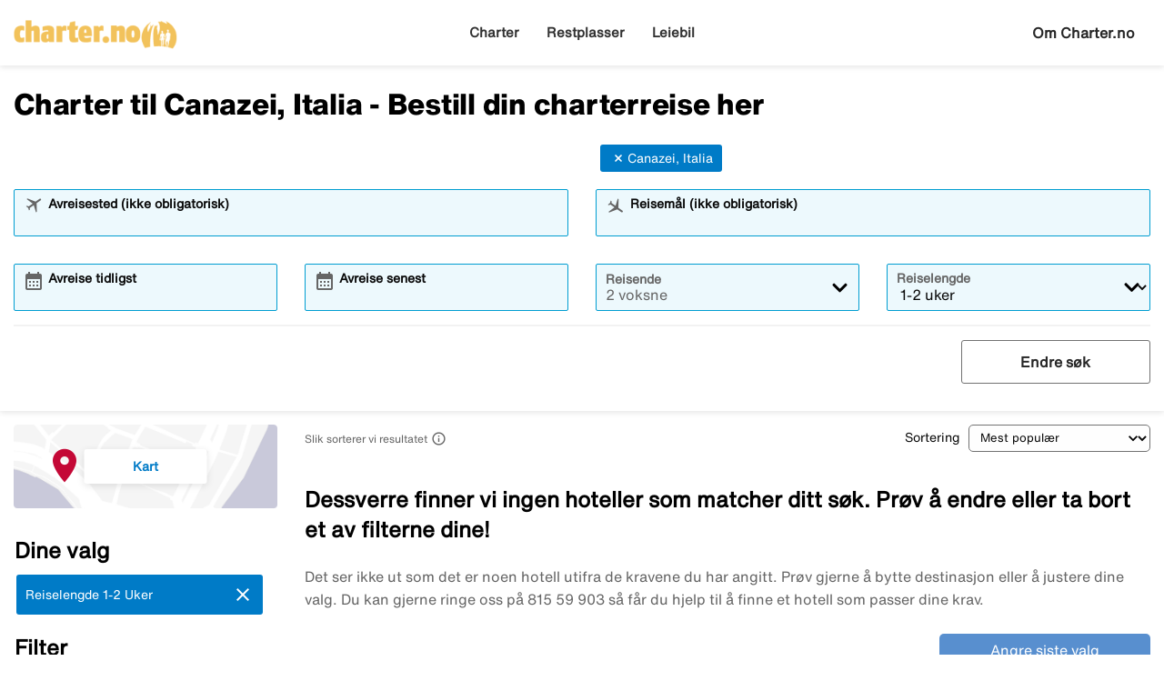

--- FILE ---
content_type: text/html;charset=UTF-8
request_url: https://www.charter.no/italia/canazei/
body_size: 14071
content:
<!DOCTYPE html>
<html xmlns="http://www.w3.org/1999/xhtml" lang="no">
<head>
<title>Charter til Canazei, Italia - Bestill din charterreise her</title>
<meta http-equiv="Content-Type" content="text/html; charset=utf-8"/>
<meta name="title" content="Charter til Canazei, Italia - Bestill din charterreise her"/>
<meta name="description" content="Charter til Canazei, Italia finner du her. Sammenlign reiser fra alle de store selskapene og finn beste charterreise til Canazei, Italia."/>
<link rel="canonical" href="https://www.charter.no"/>
<meta http-equiv="content-language" content="no"/>
<meta name="viewport" content="height=device-height, width=device-width, initial-scale=1.0, minimum-scale=1.0, maximum-scale=2.0"/>
<script>
window.application = window.application || {config: {}};
window.application.config = {"LOCALE_LANGUAGE":"nb","CURRENCY_DECIMALS":0,"MONEY_SUFFIX":",-","PROGRESSBAR_TEXT_defaultText":"Vennligst vent - vi leter etter de beste prisene til deg ...","PROGRESSBAR_TEXT_onewayText":"En vei","PROGRESSBAR_TEXT_returnText":"Tur/retur","PROGRESSBAR_advertLink":"","PROGRESSBAR_waitingImagesExposedUrl":"/internal/waitingimages","PROGRESSBAR_locatorSuggestUrl":"/internal/locatorsuggest"};
</script>
<link rel="preconnect" href="https://script.hotjar.com">
<link rel="preconnect" href="https://vars.hotjar.com">
<link rel="preconnect" href="https://ajax.googleapis.com">
<link rel="preconnect" href="https://use.typekit.net">
<script>
var iplobserverstart = new Date();
</script>
<link rel="shortcut icon" href="/dam/docroot/images/charter/favicon.ico">
<link rel="apple-touch-icon" href="/dam/docroot/images/charter/apple-touch-icon.png">
<link media="all" rel="stylesheet" type="text/css" href="/.resources/stellataModule/css/compiled/responsive/charter-charter.min.css?v=3.69.14">
<link media="all" rel="stylesheet" type="text/css" href="/.resources/stellataModule/css/compiled/vendor/vue-datepicker.css?v=3.69.14">
<script src="https://js.sentry-cdn.com/5b78d4ca5c754b4ca0e04734652e7158.min.js" crossorigin="anonymous"></script>
<script>
Sentry.onLoad(function() {
Sentry.init({
release: "3.69.14",
environment: "PROD",
denyUrls: ['static.zdassets.com', 'euwa.puzzel.com']
});
});
</script>
<link rel="stylesheet" href="https://use.typekit.net/unv5gxo.css">
<style id="load-material-icons">
.material-icons {
visibility: hidden;
}
</style>
<link href="/.resources/stellataModule/css/fonts/material-icons.css?v=3.69.14" rel="stylesheet">
<script>
document.fonts.load("16px 'Material Icons'").then(() => {
const styleTag = document.getElementById('load-material-icons');
if (styleTag) {
styleTag.remove();
}
});
</script><link href="/.resources/stellataModule/css/fonts/site-fonts.css?v=3.69.14" rel="stylesheet">
<link href="/.resources/stellataModule/css/fonts/fonts.css?v=3.69.14" rel="stylesheet">
<script src="/.resources/stellataModule/js/external/mapbox/mapbox-gl.js"></script>
<link href="/.resources/stellataModule/js/external/mapbox/mapbox-gl.css" rel="stylesheet"/>
<script>
mapboxgl.accessToken = 'pk.eyJ1IjoidGlja2V0b25saW5lIiwiYSI6ImNqc2JqMmxwNTBid2w0NW11dXkyZm5ia2UifQ.XK7z_Z5S_guLZ0Ac5Qu6nA';
</script>
<script>
var swo_domCountry = ".no";
var swo_site = "charter";
var s_env = "prod";
function appMeasurementLoaded() {
window.appMeasurementScriptLoaded = true;
window.dispatchEvent(new CustomEvent("appMeasurementScriptLoaded"));
}
</script>
<script src=""
data-consent-src="/.resources/stellataModule/js/AppMeasurement.js?v=3.69.14"
data-category-consent="cookie_cat_statistic"
onload="appMeasurementLoaded()"></script>
<script type="text/javascript" src="/.resources/stellataModule/js/modules/common/CommonUtils.js?v=3.69.14"></script>
<script type="text/javascript" src="/.resources/stellataModule/js/modules/common/OmnitureUtils.js?v=3.69.14"></script>
<script type="text/javascript" src="/.resources/stellataModule/js/modules/charter/CharterOmnitureUtils.js?v=3.69.14"></script>
</head>
<body version="3.69.14">
<div id="skip-link" class="header__main__skip-link">
<a href="#flightResultList">Hoppa till resultat</a>
</div>
<div class="header-skip-button">
<a href="#main-content">Hopp til hovedinnhold</a>
</div>
<header class="header" role="banner">
<div class="header__top-bar">
<ul id="topbar-selling-points">
</ul>
</div>
<div class="header__main">
<div class="header__main__logo">
<a href="/" aria-label="Gå til charter hjemmeside">
<img src="/dam/docroot/images/charter/logo-no.png" alt="charter - Reisebyrå">
</a>
</div>
<div class="header__main__nav">
<nav class="header__main__full-navigation" id="full-navigation" aria-labelledby="navigation-menu-icon" aria-label="Hovedmeny">
<ul>
<li>
<a id="mainMenuLink-0" href="/" >Charter</a>
</li>
<li>
<a id="mainMenuLink-1" href="/restplasser.html" >Restplasser</a>
</li>
<li>
<a id="mainMenuLink-2" href="https://www.charter.no/leiebil/" >Leiebil</a>
</li>
</ul>
</nav>
<nav class="header__main__navigation" aria-label="Meny">
<ul>
<li>
<a class="header__main__nav__link" href="/" >Charter</a>
</li>
<li>
<a class="header__main__nav__link" href="/restplasser.html" >Restplasser</a>
</li>
<li>
<a class="header__main__nav__link" href="https://www.charter.no/leiebil/" >Leiebil</a>
</li>
</ul>
</nav>
</div>
<div class="header__main__contact">
<span class="header__main__contact__text">
<a href="/info/om-oss">Om Charter.no</a>
</span>
<button class="nav-icon" id="navigation-menu-icon" aria-haspopup="true" aria-controls="full-navigation" aria-expanded="false" aria-label="Veksle navigasjon">
<span></span>
</button>
</div>
</div>
</header>
<script>
(function () {
document.addEventListener('DOMContentLoaded', () => {
const skipLink = document.querySelector('#skip-link a');
if (skipLink) {
const selectors = [
"#air-search-shortcuts",
".explain-info-link",
"#rentalCarsDiv",
"#detail-page",
"#transfer-component",
"#car-rental-component"
];
const target = selectors
.map(selector => document.querySelector(selector))
.find(element => element !== null);
if (target) {
skipLink.addEventListener('click', function (e) {
e.preventDefault();
const firstTabbable = target.querySelector(`
button:not([disabled]),
[href],
input:not([disabled]):not([type="hidden"]),
select:not([disabled]),
textarea:not([disabled]),
[tabindex]:not([tabindex="-1"])
`);
if (firstTabbable) {
firstTabbable.focus();
}
const offset = -100;
const targetPosition = target.getBoundingClientRect().top + window.pageYOffset;
window.scrollTo({
top: targetPosition + offset,
behavior: 'smooth',
});
});
} else {
skipLink.style.display = "none";
skipLink.blur();
}
}
});
const navigationMenuIcon = document.getElementById('navigation-menu-icon');
const fullNavigationMenu = document.getElementById('full-navigation');
const fullNavigationListFirstLink = fullNavigationMenu.querySelector('a');
function openMobileMenu() {
navigationMenuIcon.classList.add('active');
fullNavigationMenu.classList.add('active');
setTimeout(() => {
fullNavigationListFirstLink.focus();
}, 200);
}
function closeMobileMenu() {
navigationMenuIcon.classList.remove('active');
fullNavigationMenu.classList.remove('active');
navigationMenuIcon.focus();
}
navigationMenuIcon.addEventListener('click', (e) => {
e.preventDefault();
if (navigationMenuIcon.classList.contains('active')) {
closeMobileMenu();
} else {
openMobileMenu();
}
});
document.addEventListener('keydown', (e) => {
if ((e.key === 'Enter' || e.key === ' ') && document.activeElement === navigationMenuIcon) {
e.preventDefault();
openMobileMenu();
}
if (e.key === 'Escape' && fullNavigationMenu.classList.contains('active')) {
e.preventDefault();
closeMobileMenu();
}
});
fullNavigationMenu.addEventListener('click', function(e) {
e.stopPropagation();
});
window.addEventListener("resize", function () {
navigationMenuIcon.classList.remove('active');
fullNavigationMenu.classList.remove('active');
});
document.addEventListener('focusin', (e) => {
setTimeout(() => {
if (
fullNavigationMenu.classList.contains('active') &&
!fullNavigationMenu.contains(document.activeElement) &&
document.activeElement !== navigationMenuIcon
) {
closeMobileMenu();
}
}, 0);
});
document.addEventListener('click', (e) => {
const isClickInsideMenu = fullNavigationMenu.contains(e.target);
const isClickOnToggle = navigationMenuIcon.contains(e.target);
if (
(fullNavigationMenu.classList.contains('active') &&
!isClickInsideMenu &&
!isClickOnToggle)
) {
closeMobileMenu();
}
});
const openDropdown = (button, dropdown, focusFirst) => {
if (button && dropdown) {
button.setAttribute('aria-expanded', 'true');
dropdown.classList.add('is-open');
if (focusFirst) {
setTimeout(() => {
const firstMenuItem = dropdown.querySelector('li a');
if (firstMenuItem) firstMenuItem.focus();
}, 50);
}
}
};
const closeDropdown = (button, dropdown) => {
if (button && dropdown) {
button.setAttribute('aria-expanded', 'false');
dropdown.classList.remove('is-open');
}
};
document.querySelectorAll('.header__main__nav__dropdown-button').forEach(button => {
const dropdown = button.nextElementSibling;
button.addEventListener('click', () => {
const isOpen = button.getAttribute('aria-expanded') === 'true';
isOpen ? closeDropdown(button, dropdown) : openDropdown(button, dropdown, true);
});
dropdown.addEventListener('keydown', e => {
const focusableItems = dropdown.querySelectorAll('a, button');
let index = Array.from(focusableItems).indexOf(document.activeElement);
if (e.key === 'Escape') {
e.preventDefault();
closeDropdown(button, dropdown);
button.focus();
} else if (e.key === 'ArrowDown') {
e.preventDefault();
index = (index + 1) % focusableItems.length;
focusableItems[index].focus();
} else if (e.key === 'ArrowUp') {
e.preventDefault();
index = (index - 1 + focusableItems.length) % focusableItems.length;
focusableItems[index].focus();
}
});
const parentLi = button.closest('li');
let closeTimeout;
parentLi.addEventListener('click', () => {
clearTimeout(closeTimeout);
openDropdown(button, dropdown, true);
});
});
document.addEventListener('click', e => {
document.querySelectorAll('.header__main__nav__dropdown-button').forEach(button => {
const dropdown = button.nextElementSibling;
if (!button.contains(e.target) && !dropdown.contains(e.target) && button.getAttribute('aria-expanded') === 'true') {
closeDropdown(button, dropdown);
}
});
});
document.addEventListener('focusin', (e) => {
const dropdowns = document.querySelectorAll('.header__main__nav__dropdown');
dropdowns.forEach((dropdown) => {
if (
dropdown.classList.contains('is-open') &&
!dropdown.contains(e.target)
) {
dropdown.classList.remove('is-open');
}
});
});
}());
</script>
<div id="result-page">
<charter-result-page
:query='"{\"departures\":[],\"destinations\":[\"Canazei, Italia\"],\"duration\":\"6-17\",\"ratings\":[],\"tripAdvisorRatings\":[],\"badges\":[],\"suppliers\":[],\"page\":0,\"pageSize\":10,\"sortField\":\"TOP_CHOICE_SCORE\",\"originalDestinations\":[\"Canazei, Italia\"],\"offerColumns\":6}"'
:results='"{\"filterDefinitions\":{\"CONCEPT\":{\"filterType\":\"CONCEPT\",\"filterOptions\":[{\"id\":111,\"name\":\"Reisemål VINTER\",\"filterType\":\"CONCEPT\",\"displayType\":\"NONE\",\"filterOrder\":1,\"weight\":300.0,\"selected\":false,\"lastMinute\":false},{\"id\":45,\"name\":\"Reisemål SOMMER\",\"filterType\":\"CONCEPT\",\"displayType\":\"NONE\",\"filterOrder\":2,\"weight\":200.0,\"selected\":false,\"lastMinute\":false},{\"id\":14,\"name\":\"All Inclusive\",\"filterType\":\"CONCEPT\",\"displayType\":\"IMAGE\",\"prio\":2,\"filterOrder\":3,\"weight\":300.0,\"selected\":false,\"lastMinute\":true},{\"id\":789,\"name\":\"Ultra All Inclusive\",\"filterType\":\"CONCEPT\",\"displayType\":\"IMAGE\",\"prio\":1,\"filterOrder\":4,\"weight\":100.0,\"selected\":false,\"lastMinute\":true},{\"id\":75,\"name\":\"All Inclusive - høyeste vurdering\",\"filterType\":\"CONCEPT\",\"displayType\":\"NONE\",\"filterOrder\":5,\"weight\":100.0,\"selected\":false,\"lastMinute\":false},{\"id\":18,\"name\":\"Hotell for voksne\",\"filterType\":\"CONCEPT\",\"displayType\":\"IMAGE\",\"prio\":1,\"filterOrder\":6,\"weight\":100.0,\"selected\":false,\"lastMinute\":true},{\"id\":125,\"name\":\"Hotell for voksne - høyeste vurdering\",\"filterType\":\"CONCEPT\",\"displayType\":\"NONE\",\"filterOrder\":7,\"weight\":50.0,\"selected\":false,\"lastMinute\":false},{\"id\":17,\"name\":\"Nær stranden\",\"filterType\":\"CONCEPT\",\"displayType\":\"IMAGE\",\"prio\":3,\"filterOrder\":8,\"weight\":300.0,\"selected\":false,\"lastMinute\":true},{\"id\":58,\"name\":\"Nær stranden - høyeste vurdering\",\"filterType\":\"CONCEPT\",\"displayType\":\"NONE\",\"filterOrder\":9,\"weight\":50.0,\"selected\":false,\"lastMinute\":false},{\"id\":16,\"name\":\"Familievennlig\",\"filterType\":\"CONCEPT\",\"displayType\":\"IMAGE\",\"prio\":4,\"filterOrder\":10,\"weight\":2.0,\"selected\":false,\"lastMinute\":true},{\"id\":88,\"name\":\"Familievennlig - høyeste vurdering\",\"filterType\":\"CONCEPT\",\"displayType\":\"NONE\",\"filterOrder\":12,\"weight\":50.0,\"selected\":false,\"lastMinute\":false},{\"id\":92,\"name\":\"Familievennlig - for store familier\",\"filterType\":\"CONCEPT\",\"displayType\":\"NONE\",\"filterOrder\":13,\"weight\":1.0,\"selected\":false,\"lastMinute\":false},{\"id\":87,\"name\":\"Barneklubb\",\"filterType\":\"CONCEPT\",\"displayType\":\"IMAGE\",\"prio\":5,\"filterOrder\":14,\"weight\":2.0,\"selected\":false,\"lastMinute\":false},{\"id\":19,\"name\":\"Populært blant yngre\",\"filterType\":\"CONCEPT\",\"displayType\":\"IMAGE\",\"prio\":3,\"filterOrder\":15,\"weight\":1.0,\"selected\":false,\"lastMinute\":false},{\"id\":37,\"name\":\"Tropene\",\"filterType\":\"CONCEPT\",\"displayType\":\"NONE\",\"filterOrder\":16,\"weight\":400.0,\"selected\":false,\"lastMinute\":false},{\"id\":120,\"name\":\"Luksus med toppkarakter\",\"filterType\":\"CONCEPT\",\"displayType\":\"NONE\",\"filterOrder\":17,\"weight\":1.0,\"selected\":false,\"lastMinute\":false},{\"id\":13,\"name\":\"Leilighet/studio\",\"filterType\":\"CONCEPT\",\"displayType\":\"NONE\",\"filterOrder\":18,\"weight\":1.0,\"selected\":false,\"lastMinute\":false},{\"id\":43,\"name\":\"Basseng\",\"filterType\":\"CONCEPT\",\"displayType\":\"NONE\",\"filterOrder\":19,\"weight\":1.0,\"selected\":false,\"lastMinute\":false},{\"id\":8,\"name\":\"Privat basseng / bassengtilgang\",\"filterType\":\"CONCEPT\",\"displayType\":\"IMAGE\",\"filterOrder\":20,\"weight\":1.0,\"selected\":false,\"lastMinute\":false},{\"id\":108,\"name\":\"Oppvarmet basseng\",\"filterType\":\"CONCEPT\",\"displayType\":\"IMAGE\",\"prio\":8,\"filterOrder\":21,\"weight\":1.0,\"selected\":false,\"lastMinute\":true},{\"id\":22,\"name\":\"Badeland \",\"filterType\":\"CONCEPT\",\"displayType\":\"IMAGE\",\"prio\":7,\"filterOrder\":22,\"weight\":1.0,\"selected\":false,\"lastMinute\":false},{\"id\":78,\"name\":\"Sjarmerende hotell\",\"filterType\":\"CONCEPT\",\"displayType\":\"IMAGE\",\"prio\":1,\"filterOrder\":23,\"weight\":5.0,\"selected\":false,\"lastMinute\":false},{\"id\":20,\"name\":\"Halvpensjon\",\"filterType\":\"CONCEPT\",\"displayType\":\"IMAGE\",\"prio\":1,\"filterOrder\":24,\"weight\":10.0,\"selected\":false,\"lastMinute\":false},{\"id\":42,\"name\":\"Helpensjon\",\"filterType\":\"CONCEPT\",\"displayType\":\"IMAGE\",\"prio\":1,\"filterOrder\":25,\"weight\":3.0,\"selected\":false,\"lastMinute\":false},{\"id\":393,\"name\":\"Villaer\",\"filterType\":\"CONCEPT\",\"displayType\":\"NONE\",\"prio\":1,\"filterOrder\":26,\"weight\":1.0,\"selected\":false,\"lastMinute\":false},{\"id\":105,\"name\":\"Storbyreiser\",\"filterType\":\"CONCEPT\",\"displayType\":\"NONE\",\"filterOrder\":27,\"weight\":1.0,\"selected\":false,\"lastMinute\":true},{\"id\":23,\"name\":\"Favoritthotell\",\"filterType\":\"CONCEPT\",\"displayType\":\"NONE\",\"prio\":6,\"filterOrder\":29,\"weight\":75.0,\"selected\":false,\"lastMinute\":false},{\"id\":119,\"name\":\"Konsept-hotell\",\"filterType\":\"CONCEPT\",\"displayType\":\"NONE\",\"filterOrder\":30,\"weight\":1.0,\"selected\":false,\"lastMinute\":true},{\"id\":122,\"name\":\"Guidede gruppereiser\",\"filterType\":\"CONCEPT\",\"displayType\":\"IMAGE\",\"filterOrder\":31,\"weight\":9.99999999E8,\"selected\":false,\"lastMinute\":true},{\"id\":467,\"name\":\"Cruise\",\"filterType\":\"CONCEPT\",\"displayType\":\"NONE\",\"filterOrder\":32,\"weight\":1.0,\"selected\":false,\"lastMinute\":false},{\"id\":462,\"name\":\"Fotturer\",\"filterType\":\"CONCEPT\",\"displayType\":\"NONE\",\"filterOrder\":33,\"weight\":1.0,\"selected\":false,\"lastMinute\":false},{\"id\":466,\"name\":\"Natur & Eventyr\",\"filterType\":\"CONCEPT\",\"displayType\":\"NONE\",\"filterOrder\":34,\"weight\":1.0,\"selected\":false,\"lastMinute\":false},{\"id\":465,\"name\":\"Sykkelreiser\",\"filterType\":\"CONCEPT\",\"displayType\":\"NONE\",\"filterOrder\":35,\"weight\":1.0,\"selected\":false,\"lastMinute\":false},{\"id\":39,\"name\":\"Skiferie\",\"filterType\":\"CONCEPT\",\"displayType\":\"IMAGE\",\"prio\":1,\"filterOrder\":36,\"weight\":1.0,\"selected\":false,\"lastMinute\":false},{\"id\":33,\"name\":\"Trening\",\"filterType\":\"CONCEPT\",\"displayType\":\"IMAGE\",\"prio\":7,\"filterOrder\":37,\"weight\":1.0,\"selected\":false,\"lastMinute\":false},{\"id\":117,\"name\":\"Spahotell\",\"filterType\":\"CONCEPT\",\"displayType\":\"NONE\",\"filterOrder\":38,\"weight\":1.0,\"selected\":false,\"lastMinute\":false},{\"id\":127,\"name\":\"Padel\",\"filterType\":\"CONCEPT\",\"displayType\":\"NONE\",\"filterOrder\":39,\"weight\":1.0,\"selected\":false,\"lastMinute\":false},{\"id\":64,\"name\":\"Golf\",\"filterType\":\"CONCEPT\",\"displayType\":\"IMAGE\",\"prio\":2,\"filterOrder\":40,\"weight\":1.0,\"selected\":false,\"lastMinute\":false},{\"id\":95,\"name\":\"Yoga\",\"filterType\":\"CONCEPT\",\"displayType\":\"NONE\",\"prio\":12,\"filterOrder\":41,\"weight\":2.0,\"selected\":false,\"lastMinute\":false},{\"id\":12,\"name\":\"Handikapvennlig\",\"filterType\":\"CONCEPT\",\"displayType\":\"NONE\",\"prio\":4,\"filterOrder\":42,\"weight\":1.0,\"selected\":false,\"lastMinute\":false},{\"id\":116,\"name\":\"Boutique-hotell\",\"filterType\":\"CONCEPT\",\"displayType\":\"NONE\",\"filterOrder\":43,\"weight\":5.0,\"selected\":false,\"lastMinute\":false},{\"id\":44,\"name\":\"Bryllupsreiser\",\"filterType\":\"CONCEPT\",\"displayType\":\"NONE\",\"filterOrder\":44,\"weight\":1.0,\"selected\":false,\"lastMinute\":false},{\"id\":98,\"name\":\"Fellesferie\",\"filterType\":\"CONCEPT\",\"displayType\":\"IMAGE\",\"prio\":1,\"filterOrder\":45,\"weight\":20.0,\"selected\":false,\"lastMinute\":false},{\"id\":103,\"name\":\"Miljøcertifisert hotell\",\"filterType\":\"CONCEPT\",\"displayType\":\"NONE\",\"filterOrder\":46,\"weight\":1.0,\"selected\":false,\"lastMinute\":false}]},\"DEPARTURE\":{\"filterType\":\"DEPARTURE\",\"filterOptions\":[{\"selected\":false,\"name\":\"Oslo - alle flyplasser\",\"id\":2084550159},{\"selected\":false,\"name\":\"Oslo Torp Sandefjord\",\"id\":-196005686},{\"selected\":false,\"name\":\"Oslo Gardermoen Airport\",\"id\":-852999576},{\"selected\":false,\"name\":\"Bergen Flesland\",\"id\":1070546110},{\"selected\":false,\"name\":\"Stavanger Sola\",\"id\":-1910625184},{\"selected\":false,\"name\":\"Alta\",\"id\":2043896},{\"selected\":false,\"name\":\"Bodø\",\"id\":2076225},{\"selected\":false,\"name\":\"Harstad-Narvik Evenes\",\"id\":-671097569},{\"selected\":false,\"name\":\"Haugesund\",\"id\":-229456142},{\"selected\":false,\"name\":\"Kristiansand Kjevik\",\"id\":472390395},{\"selected\":false,\"name\":\"Kristiansund Kvernberget\",\"id\":522298152},{\"selected\":false,\"name\":\"Molde\",\"id\":74524907},{\"selected\":false,\"name\":\"Tromsø Tromso/Langnes\",\"id\":-1410339018},{\"selected\":false,\"name\":\"Trondheim Værnes\",\"id\":-1717004302},{\"selected\":false,\"name\":\"Ålesund Aalesund Vigra\",\"id\":847547614}]},\"STAR_NO\":{\"filterType\":\"STAR_NO\",\"filterOptions\":[{\"selected\":false,\"name\":\"5\",\"id\":5},{\"selected\":false,\"name\":\"4\",\"id\":4},{\"selected\":false,\"name\":\"3\",\"id\":3},{\"selected\":false,\"name\":\"2\",\"id\":2},{\"selected\":false,\"name\":\"1\",\"id\":1}]},\"SUPPLIER\":{\"filterType\":\"SUPPLIER\",\"filterOptions\":[{\"supplier\":\"APOLLO\",\"selected\":false,\"name\":\"APOLLO\",\"id\":2},{\"supplier\":\"ROLFSBUSS\",\"selected\":false,\"name\":\"ROLFSBUSS\",\"id\":10},{\"supplier\":\"FRITTE\",\"selected\":false,\"name\":\"FRITTE\",\"id\":4},{\"supplier\":\"TICKET\",\"selected\":false,\"name\":\"TICKET\",\"id\":8},{\"supplier\":\"VING\",\"selected\":false,\"name\":\"VING\",\"id\":9}]},\"TRIP_ADVISOR_RATINGS\":{\"filterType\":\"TRIP_ADVISOR_RATINGS\",\"filterOptions\":[{\"name\":\"tripAdvisorRatings\",\"selected\":false,\"id\":5},{\"name\":\"tripAdvisorRatings\",\"selected\":false,\"id\":4},{\"name\":\"tripAdvisorRatings\",\"selected\":false,\"id\":3},{\"name\":\"tripAdvisorRatings\",\"selected\":false,\"id\":2},{\"name\":\"tripAdvisorRatings\",\"selected\":false,\"id\":1}]}},\"offers\":[],\"tripAdvisorRatings\":[],\"priceRange\":{\"from\":0,\"to\":30000,\"selected\":false},\"ratingRange\":{\"from\":1,\"to\":5,\"selected\":false},\"ratings\":[],\"swordfish\":{\"eVar45\":\"Italia > Canazei\",\"eVar56\":\"0\",\"eVar89\":\"CH\",\"eVar88\":\"ALL\",\"eVar54\":\"All\",\"eVar53\":\"All\",\"eVar49\":\"6-17\",\"prop51\":\"All\",\"eVar46\":\"All\",\"prop50\":\"Italia > Canazei\",\"eVar57\":\"+1\",\"eVar80\":\"Best buy\",\"eVar52\":\"All\",\"prop46\":\"2+0\",\"eVar74\":\"ALL\",\"prop56\":\"0\",\"eVar51\":\"All\",\"eVar50\":\"Italia > Canazei\",\"eVar83\":\"2+0\",\"events\":\"event44,event30\"},\"durations\":{\"durations\":{\"all\":\"chartersearch_durations_all\",\"2-6\":\"chartersearch_durations_shortweek\",\"7-11\":\"chartersearch_durations_one_week\",\"12-17\":\"chartersearch_durations_two_weeks\",\"6-17\":\"chartersearch_durations_one_to_two_weeks\",\"18-23\":\"chartersearch_durations_three_weeks\",\"24-31\":\"chartersearch_durations_four_weeks\",\">31\":\"chartersearch_durations_over_one_month\"},\"selectedtext\":\"chartersearch_durations_one_to_two_weeks\"},\"noSelections\":false,\"seoTexts\":{\"preamble\":\"\",\"metaTitle\":\"Charter til Canazei, Italia - Bestill din charterreise her\"},\"defaultSortField\":\"TOP_CHOICE_SCORE\",\"world\":{\"name\":\"\",\"fullName\":\"\",\"slug\":\"\",\"hasChildren\":false,\"originalSlug\":\"\",\"destinations\":[{\"id\":173,\"name\":\"Albania\",\"fullName\":\"Albania\",\"slug\":\"albania\",\"hasChildren\":true,\"originalSlug\":\"albania\",\"selected\":false,\"seoselected\":false,\"destinationsExpanded\":false,\"text\":\"Albania\",\"children\":true},{\"id\":179,\"name\":\"Alpene\",\"fullName\":\"Alpene\",\"slug\":\"alpene\",\"hasChildren\":true,\"originalSlug\":\"alpene\",\"selected\":false,\"seoselected\":false,\"destinationsExpanded\":false,\"text\":\"Alpene\",\"children\":true},{\"id\":1332,\"name\":\"Argentina\",\"fullName\":\"Argentina\",\"slug\":\"argentina\",\"hasChildren\":false,\"originalSlug\":\"argentina\",\"selected\":false,\"seoselected\":false,\"destinationsExpanded\":false,\"text\":\"Argentina\",\"children\":false},{\"id\":1336,\"name\":\"Armenia\",\"fullName\":\"Armenia\",\"slug\":\"armenia\",\"hasChildren\":false,\"originalSlug\":\"armenia\",\"selected\":false,\"seoselected\":false,\"destinationsExpanded\":false,\"text\":\"Armenia\",\"children\":false},{\"id\":1341,\"name\":\"Australia\",\"fullName\":\"Australia\",\"slug\":\"australia\",\"hasChildren\":false,\"originalSlug\":\"australia\",\"selected\":false,\"seoselected\":false,\"destinationsExpanded\":false,\"text\":\"Australia\",\"children\":false},{\"id\":756,\"name\":\"Azorene\",\"fullName\":\"Azorene\",\"slug\":\"azorene\",\"hasChildren\":false,\"originalSlug\":\"azorene\",\"selected\":false,\"seoselected\":false,\"destinationsExpanded\":false,\"text\":\"Azorene\",\"children\":false},{\"id\":1372,\"name\":\"Bhutan\",\"fullName\":\"Bhutan\",\"slug\":\"bhutan\",\"hasChildren\":false,\"originalSlug\":\"bhutan\",\"selected\":false,\"seoselected\":false,\"destinationsExpanded\":false,\"text\":\"Bhutan\",\"children\":false},{\"id\":988,\"name\":\"Bosnia-Hercegovina\",\"fullName\":\"Bosnia-Hercegovina\",\"slug\":\"bosnia-hercegovina\",\"hasChildren\":true,\"originalSlug\":\"bosnia-hercegovina\",\"selected\":false,\"seoselected\":false,\"destinationsExpanded\":false,\"text\":\"Bosnia-Hercegovina\",\"children\":true},{\"id\":1024,\"name\":\"Brasil\",\"fullName\":\"Brasil\",\"slug\":\"brasil\",\"hasChildren\":false,\"originalSlug\":\"brasil\",\"selected\":false,\"seoselected\":false,\"destinationsExpanded\":false,\"text\":\"Brasil\",\"children\":false},{\"id\":176,\"name\":\"Bulgaria\",\"fullName\":\"Bulgaria\",\"slug\":\"bulgaria\",\"hasChildren\":true,\"originalSlug\":\"bulgaria\",\"selected\":false,\"seoselected\":false,\"destinationsExpanded\":false,\"text\":\"Bulgaria\",\"children\":true},{\"id\":1272,\"name\":\"Canada\",\"fullName\":\"Canada\",\"slug\":\"canada\",\"hasChildren\":false,\"originalSlug\":\"canada\",\"selected\":false,\"seoselected\":false,\"destinationsExpanded\":false,\"text\":\"Canada\",\"children\":false},{\"id\":1337,\"name\":\"Costa Rica\",\"fullName\":\"Costa Rica\",\"slug\":\"costa-rica\",\"hasChildren\":false,\"originalSlug\":\"costa-rica\",\"selected\":false,\"seoselected\":false,\"destinationsExpanded\":false,\"text\":\"Costa Rica\",\"children\":false},{\"id\":424,\"name\":\"Cuba\",\"fullName\":\"Cuba\",\"slug\":\"cuba\",\"hasChildren\":true,\"originalSlug\":\"cuba\",\"selected\":false,\"seoselected\":false,\"destinationsExpanded\":false,\"text\":\"Cuba\",\"children\":true},{\"id\":832,\"name\":\"Danmark\",\"fullName\":\"Danmark\",\"slug\":\"danmark\",\"hasChildren\":true,\"originalSlug\":\"danmark\",\"selected\":false,\"seoselected\":false,\"destinationsExpanded\":false,\"text\":\"Danmark\",\"children\":true},{\"id\":174,\"name\":\"De Forente Arabiske Emirater\",\"fullName\":\"De Forente Arabiske Emirater\",\"slug\":\"de-forente-arabiske-emirater\",\"hasChildren\":true,\"originalSlug\":\"de-forente-arabiske-emirater\",\"selected\":false,\"seoselected\":false,\"destinationsExpanded\":false,\"text\":\"De Forente Arabiske Emirater\",\"children\":true},{\"id\":1340,\"name\":\"Ecuador\",\"fullName\":\"Ecuador\",\"slug\":\"ecuador\",\"hasChildren\":false,\"originalSlug\":\"ecuador\",\"selected\":false,\"seoselected\":false,\"destinationsExpanded\":false,\"text\":\"Ecuador\",\"children\":false},{\"id\":215,\"name\":\"Egypt\",\"fullName\":\"Egypt\",\"slug\":\"egypt\",\"hasChildren\":true,\"originalSlug\":\"egypt\",\"selected\":false,\"seoselected\":false,\"destinationsExpanded\":false,\"text\":\"Egypt\",\"children\":true},{\"id\":830,\"name\":\"Estland\",\"fullName\":\"Estland\",\"slug\":\"estland\",\"hasChildren\":true,\"originalSlug\":\"estland\",\"selected\":false,\"seoselected\":false,\"destinationsExpanded\":false,\"text\":\"Estland\",\"children\":true},{\"id\":223,\"name\":\"Frankrike\",\"fullName\":\"Frankrike\",\"slug\":\"frankrike\",\"hasChildren\":true,\"originalSlug\":\"frankrike\",\"selected\":false,\"seoselected\":false,\"destinationsExpanded\":false,\"text\":\"Frankrike\",\"children\":true},{\"id\":1262,\"name\":\"Georgia\",\"fullName\":\"Georgia\",\"slug\":\"georgia\",\"hasChildren\":true,\"originalSlug\":\"georgia\",\"selected\":false,\"seoselected\":false,\"destinationsExpanded\":false,\"text\":\"Georgia\",\"children\":true},{\"id\":231,\"name\":\"Hellas\",\"fullName\":\"Hellas\",\"slug\":\"hellas\",\"hasChildren\":true,\"originalSlug\":\"hellas\",\"selected\":false,\"seoselected\":false,\"destinationsExpanded\":false,\"text\":\"Hellas\",\"children\":true},{\"id\":357,\"name\":\"India\",\"fullName\":\"India\",\"slug\":\"india\",\"hasChildren\":true,\"originalSlug\":\"india\",\"selected\":false,\"seoselected\":false,\"destinationsExpanded\":false,\"text\":\"India\",\"children\":true},{\"id\":359,\"name\":\"Indonesia\",\"fullName\":\"Indonesia\",\"slug\":\"indonesia\",\"hasChildren\":true,\"originalSlug\":\"indonesia\",\"selected\":false,\"seoselected\":false,\"destinationsExpanded\":false,\"text\":\"Indonesia\",\"children\":true},{\"id\":364,\"name\":\"Irland\",\"fullName\":\"Irland\",\"slug\":\"irland\",\"hasChildren\":true,\"originalSlug\":\"irland\",\"selected\":false,\"seoselected\":false,\"destinationsExpanded\":false,\"text\":\"Irland\",\"children\":true},{\"id\":1365,\"name\":\"Island\",\"fullName\":\"Island\",\"slug\":\"island\",\"hasChildren\":false,\"originalSlug\":\"island\",\"selected\":false,\"seoselected\":false,\"destinationsExpanded\":false,\"text\":\"Island\",\"children\":false},{\"id\":370,\"name\":\"Italia\",\"fullName\":\"Italia\",\"slug\":\"italia\",\"hasChildren\":true,\"originalSlug\":\"italia\",\"destinations\":[{\"id\":371,\"name\":\"Amalfikysten\",\"fullName\":\"Amalfikysten, Italia\",\"slug\":\"amalfikysten\",\"hasChildren\":true,\"parentId\":370,\"originalSlug\":\"italia/amalfikysten\",\"selected\":false,\"seoselected\":false,\"destinationsExpanded\":false,\"text\":\"Amalfikysten\",\"children\":true},{\"id\":998,\"name\":\"Firenze\",\"fullName\":\"Firenze, Italia\",\"slug\":\"firenze\",\"hasChildren\":false,\"parentId\":370,\"originalSlug\":\"italia/firenze\",\"selected\":false,\"seoselected\":false,\"destinationsExpanded\":false,\"text\":\"Firenze\",\"children\":false},{\"id\":375,\"name\":\"Kalabria\",\"fullName\":\"Kalabria, Italia\",\"slug\":\"kalabria\",\"hasChildren\":true,\"parentId\":370,\"originalSlug\":\"italia/kalabria\",\"selected\":false,\"seoselected\":false,\"destinationsExpanded\":false,\"text\":\"Kalabria\",\"children\":true},{\"id\":991,\"name\":\"Milano\",\"fullName\":\"Milano, Italia\",\"slug\":\"milano\",\"hasChildren\":false,\"parentId\":370,\"originalSlug\":\"italia/milano\",\"selected\":false,\"seoselected\":false,\"destinationsExpanded\":false,\"text\":\"Milano\",\"children\":false},{\"id\":1029,\"name\":\"Puglia\",\"fullName\":\"Puglia, Italia\",\"slug\":\"puglia\",\"hasChildren\":true,\"parentId\":370,\"originalSlug\":\"italia/puglia\",\"selected\":false,\"seoselected\":false,\"destinationsExpanded\":false,\"text\":\"Puglia\",\"children\":true},{\"id\":396,\"name\":\"Roma\",\"fullName\":\"Roma, Italia\",\"slug\":\"roma\",\"hasChildren\":false,\"parentId\":370,\"originalSlug\":\"italia/roma\",\"selected\":false,\"seoselected\":false,\"destinationsExpanded\":false,\"text\":\"Roma\",\"children\":false},{\"id\":381,\"name\":\"Sardinia\",\"fullName\":\"Sardinia, Italia\",\"slug\":\"sardinia\",\"hasChildren\":true,\"parentId\":370,\"originalSlug\":\"italia/sardinia\",\"selected\":false,\"seoselected\":false,\"destinationsExpanded\":false,\"text\":\"Sardinia\",\"children\":true},{\"id\":397,\"name\":\"Sicilia\",\"fullName\":\"Sicilia, Italia\",\"slug\":\"sicilia\",\"hasChildren\":true,\"parentId\":370,\"originalSlug\":\"italia/sicilia\",\"selected\":false,\"seoselected\":false,\"destinationsExpanded\":false,\"text\":\"Sicilia\",\"children\":true},{\"id\":996,\"name\":\"Toscana\",\"fullName\":\"Toscana, Italia\",\"slug\":\"toscana\",\"hasChildren\":true,\"parentId\":370,\"originalSlug\":\"italia/toscana\",\"selected\":false,\"seoselected\":false,\"destinationsExpanded\":false,\"text\":\"Toscana\",\"children\":true},{\"id\":915,\"name\":\"Venezia\",\"fullName\":\"Venezia, Italia\",\"slug\":\"venezia\",\"hasChildren\":false,\"parentId\":370,\"originalSlug\":\"italia/venezia\",\"selected\":false,\"seoselected\":false,\"destinationsExpanded\":false,\"text\":\"Venezia\",\"children\":false},{\"id\":380,\"name\":\"Venezia omgivelser\",\"fullName\":\"Venezia omgivelser, Italia\",\"slug\":\"venezia-omgivelser\",\"hasChildren\":true,\"parentId\":370,\"originalSlug\":\"italia/venezia-omgivelser\",\"selected\":false,\"seoselected\":false,\"destinationsExpanded\":false,\"text\":\"Venezia omgivelser\",\"children\":true}],\"selected\":false,\"seoselected\":false,\"destinationsExpanded\":false,\"text\":\"Italia\",\"children\":true},{\"id\":1267,\"name\":\"Japan\",\"fullName\":\"Japan\",\"slug\":\"japan\",\"hasChildren\":true,\"originalSlug\":\"japan\",\"selected\":false,\"seoselected\":false,\"destinationsExpanded\":false,\"text\":\"Japan\",\"children\":true},{\"id\":418,\"name\":\"Kapp Verde\",\"fullName\":\"Kapp Verde\",\"slug\":\"kapp-verde\",\"hasChildren\":true,\"originalSlug\":\"kapp-verde\",\"selected\":false,\"seoselected\":false,\"destinationsExpanded\":false,\"text\":\"Kapp Verde\",\"children\":true},{\"id\":421,\"name\":\"Kenya\",\"fullName\":\"Kenya\",\"slug\":\"kenya\",\"hasChildren\":true,\"originalSlug\":\"kenya\",\"selected\":false,\"seoselected\":false,\"destinationsExpanded\":false,\"text\":\"Kenya\",\"children\":true},{\"id\":451,\"name\":\"Kroatia\",\"fullName\":\"Kroatia\",\"slug\":\"kroatia\",\"hasChildren\":true,\"originalSlug\":\"kroatia\",\"selected\":false,\"seoselected\":false,\"destinationsExpanded\":false,\"text\":\"Kroatia\",\"children\":true},{\"id\":197,\"name\":\"Kypros\",\"fullName\":\"Kypros\",\"slug\":\"kypros\",\"hasChildren\":true,\"originalSlug\":\"kypros\",\"selected\":false,\"seoselected\":false,\"destinationsExpanded\":false,\"text\":\"Kypros\",\"children\":true},{\"id\":427,\"name\":\"Latvia\",\"fullName\":\"Latvia\",\"slug\":\"latvia\",\"hasChildren\":true,\"originalSlug\":\"latvia\",\"selected\":false,\"seoselected\":false,\"destinationsExpanded\":false,\"text\":\"Latvia\",\"children\":true},{\"id\":1333,\"name\":\"Malaysia\",\"fullName\":\"Malaysia\",\"slug\":\"malaysia\",\"hasChildren\":true,\"originalSlug\":\"malaysia\",\"selected\":false,\"seoselected\":false,\"destinationsExpanded\":false,\"text\":\"Malaysia\",\"children\":true},{\"id\":430,\"name\":\"Malta\",\"fullName\":\"Malta\",\"slug\":\"malta\",\"hasChildren\":true,\"originalSlug\":\"malta\",\"selected\":false,\"seoselected\":false,\"destinationsExpanded\":false,\"text\":\"Malta\",\"children\":true},{\"id\":437,\"name\":\"Marokko\",\"fullName\":\"Marokko\",\"slug\":\"marokko\",\"hasChildren\":true,\"originalSlug\":\"marokko\",\"selected\":false,\"seoselected\":false,\"destinationsExpanded\":false,\"text\":\"Marokko\",\"children\":true},{\"id\":441,\"name\":\"Mauritius\",\"fullName\":\"Mauritius\",\"slug\":\"mauritius\",\"hasChildren\":true,\"originalSlug\":\"mauritius\",\"selected\":false,\"seoselected\":false,\"destinationsExpanded\":false,\"text\":\"Mauritius\",\"children\":true},{\"id\":442,\"name\":\"Mexico\",\"fullName\":\"Mexico\",\"slug\":\"mexico\",\"hasChildren\":true,\"originalSlug\":\"mexico\",\"selected\":false,\"seoselected\":false,\"destinationsExpanded\":false,\"text\":\"Mexico\",\"children\":true},{\"id\":469,\"name\":\"Montenegro\",\"fullName\":\"Montenegro\",\"slug\":\"montenegro\",\"hasChildren\":true,\"originalSlug\":\"montenegro\",\"selected\":false,\"seoselected\":false,\"destinationsExpanded\":false,\"text\":\"Montenegro\",\"children\":true},{\"id\":1335,\"name\":\"Namibia\",\"fullName\":\"Namibia\",\"slug\":\"namibia\",\"hasChildren\":false,\"originalSlug\":\"namibia\",\"selected\":false,\"seoselected\":false,\"destinationsExpanded\":false,\"text\":\"Namibia\",\"children\":false},{\"id\":1002,\"name\":\"Nederland\",\"fullName\":\"Nederland\",\"slug\":\"nederland\",\"hasChildren\":true,\"originalSlug\":\"nederland\",\"selected\":false,\"seoselected\":false,\"destinationsExpanded\":false,\"text\":\"Nederland\",\"children\":true},{\"id\":1366,\"name\":\"Nepal\",\"fullName\":\"Nepal\",\"slug\":\"nepal\",\"hasChildren\":false,\"originalSlug\":\"nepal\",\"selected\":false,\"seoselected\":false,\"destinationsExpanded\":false,\"text\":\"Nepal\",\"children\":false},{\"id\":476,\"name\":\"Oman\",\"fullName\":\"Oman\",\"slug\":\"oman\",\"hasChildren\":true,\"originalSlug\":\"oman\",\"selected\":false,\"seoselected\":false,\"destinationsExpanded\":false,\"text\":\"Oman\",\"children\":true},{\"id\":1339,\"name\":\"Peru\",\"fullName\":\"Peru\",\"slug\":\"peru\",\"hasChildren\":false,\"originalSlug\":\"peru\",\"selected\":false,\"seoselected\":false,\"destinationsExpanded\":false,\"text\":\"Peru\",\"children\":false},{\"id\":478,\"name\":\"Polen\",\"fullName\":\"Polen\",\"slug\":\"polen\",\"hasChildren\":true,\"originalSlug\":\"polen\",\"selected\":false,\"seoselected\":false,\"destinationsExpanded\":false,\"text\":\"Polen\",\"children\":true},{\"id\":754,\"name\":\"Portugal\",\"fullName\":\"Portugal\",\"slug\":\"portugal\",\"hasChildren\":true,\"originalSlug\":\"portugal\",\"selected\":false,\"seoselected\":false,\"destinationsExpanded\":false,\"text\":\"Portugal\",\"children\":true},{\"id\":1362,\"name\":\"Seychellene\",\"fullName\":\"Seychellene\",\"slug\":\"seychellene\",\"hasChildren\":false,\"originalSlug\":\"seychellene\",\"selected\":false,\"seoselected\":false,\"destinationsExpanded\":false,\"text\":\"Seychellene\",\"children\":false},{\"id\":1370,\"name\":\"Slovenia\",\"fullName\":\"Slovenia\",\"slug\":\"slovenia\",\"hasChildren\":false,\"originalSlug\":\"slovenia\",\"selected\":false,\"seoselected\":false,\"destinationsExpanded\":false,\"text\":\"Slovenia\",\"children\":false},{\"id\":484,\"name\":\"Spania\",\"fullName\":\"Spania\",\"slug\":\"spania\",\"hasChildren\":true,\"originalSlug\":\"spania\",\"selected\":false,\"seoselected\":false,\"destinationsExpanded\":false,\"text\":\"Spania\",\"children\":true},{\"id\":659,\"name\":\"Sri Lanka\",\"fullName\":\"Sri Lanka\",\"slug\":\"sri-lanka\",\"hasChildren\":true,\"originalSlug\":\"sri-lanka\",\"selected\":false,\"seoselected\":false,\"destinationsExpanded\":false,\"text\":\"Sri Lanka\",\"children\":true},{\"id\":666,\"name\":\"Storbritannia\",\"fullName\":\"Storbritannia\",\"slug\":\"storbritannia\",\"hasChildren\":true,\"originalSlug\":\"storbritannia\",\"selected\":false,\"seoselected\":false,\"destinationsExpanded\":false,\"text\":\"Storbritannia\",\"children\":true},{\"id\":480,\"name\":\"Sveits\",\"fullName\":\"Sveits\",\"slug\":\"sveits\",\"hasChildren\":true,\"originalSlug\":\"sveits\",\"selected\":false,\"seoselected\":false,\"destinationsExpanded\":false,\"text\":\"Sveits\",\"children\":true},{\"id\":772,\"name\":\"Sverige\",\"fullName\":\"Sverige\",\"slug\":\"sverige\",\"hasChildren\":true,\"originalSlug\":\"sverige\",\"selected\":false,\"seoselected\":false,\"destinationsExpanded\":false,\"text\":\"Sverige\",\"children\":true},{\"id\":1027,\"name\":\"Syden\",\"fullName\":\"Syden\",\"slug\":\"syden\",\"hasChildren\":false,\"originalSlug\":\"syden\",\"selected\":false,\"seoselected\":false,\"destinationsExpanded\":false,\"text\":\"Syden\",\"children\":false},{\"id\":1334,\"name\":\"Sørafrika\",\"fullName\":\"Sørafrika\",\"slug\":\"sørafrika\",\"hasChildren\":false,\"originalSlug\":\"sørafrika\",\"selected\":false,\"seoselected\":false,\"destinationsExpanded\":false,\"text\":\"Sørafrika\",\"children\":false},{\"id\":1367,\"name\":\"Sør-Korea\",\"fullName\":\"Sør-Korea\",\"slug\":\"sør-korea\",\"hasChildren\":false,\"originalSlug\":\"sør-korea\",\"selected\":false,\"seoselected\":false,\"destinationsExpanded\":false,\"text\":\"Sør-Korea\",\"children\":false},{\"id\":668,\"name\":\"Thailand\",\"fullName\":\"Thailand\",\"slug\":\"thailand\",\"hasChildren\":true,\"originalSlug\":\"thailand\",\"selected\":false,\"seoselected\":false,\"destinationsExpanded\":false,\"text\":\"Thailand\",\"children\":true},{\"id\":785,\"name\":\"Tsjekkia\",\"fullName\":\"Tsjekkia\",\"slug\":\"tsjekkia\",\"hasChildren\":true,\"originalSlug\":\"tsjekkia\",\"selected\":false,\"seoselected\":false,\"destinationsExpanded\":false,\"text\":\"Tsjekkia\",\"children\":true},{\"id\":1368,\"name\":\"Turkmenistan\",\"fullName\":\"Turkmenistan\",\"slug\":\"turkmenistan\",\"hasChildren\":false,\"originalSlug\":\"turkmenistan\",\"selected\":false,\"seoselected\":false,\"destinationsExpanded\":false,\"text\":\"Turkmenistan\",\"children\":false},{\"id\":709,\"name\":\"Tyrkia\",\"fullName\":\"Tyrkia\",\"slug\":\"tyrkia\",\"hasChildren\":true,\"originalSlug\":\"tyrkia\",\"selected\":false,\"seoselected\":false,\"destinationsExpanded\":false,\"text\":\"Tyrkia\",\"children\":true},{\"id\":739,\"name\":\"Tyskland\",\"fullName\":\"Tyskland\",\"slug\":\"tyskland\",\"hasChildren\":true,\"originalSlug\":\"tyskland\",\"selected\":false,\"seoselected\":false,\"destinationsExpanded\":false,\"text\":\"Tyskland\",\"children\":true},{\"id\":1022,\"name\":\"Uganda\",\"fullName\":\"Uganda\",\"slug\":\"uganda\",\"hasChildren\":false,\"originalSlug\":\"uganda\",\"selected\":false,\"seoselected\":false,\"destinationsExpanded\":false,\"text\":\"Uganda\",\"children\":false},{\"id\":828,\"name\":\"Ungarn\",\"fullName\":\"Ungarn\",\"slug\":\"ungarn\",\"hasChildren\":true,\"originalSlug\":\"ungarn\",\"selected\":false,\"seoselected\":false,\"destinationsExpanded\":false,\"text\":\"Ungarn\",\"children\":true},{\"id\":757,\"name\":\"USA\",\"fullName\":\"USA\",\"slug\":\"usa\",\"hasChildren\":true,\"originalSlug\":\"usa\",\"selected\":false,\"seoselected\":false,\"destinationsExpanded\":false,\"text\":\"USA\",\"children\":true},{\"id\":1373,\"name\":\"Usbekistan\",\"fullName\":\"Usbekistan\",\"slug\":\"usbekistan\",\"hasChildren\":false,\"originalSlug\":\"usbekistan\",\"selected\":false,\"seoselected\":false,\"destinationsExpanded\":false,\"text\":\"Usbekistan\",\"children\":false},{\"id\":747,\"name\":\"Vestindia\",\"fullName\":\"Vestindia\",\"slug\":\"vestindia\",\"hasChildren\":false,\"originalSlug\":\"vestindia\",\"selected\":false,\"seoselected\":false,\"destinationsExpanded\":false,\"text\":\"Vestindia\",\"children\":false},{\"id\":745,\"name\":\"Vietnam\",\"fullName\":\"Vietnam\",\"slug\":\"vietnam\",\"hasChildren\":true,\"originalSlug\":\"vietnam\",\"selected\":false,\"seoselected\":false,\"destinationsExpanded\":false,\"text\":\"Vietnam\",\"children\":true},{\"id\":905,\"name\":\"Zanzibar\",\"fullName\":\"Zanzibar\",\"slug\":\"zanzibar\",\"hasChildren\":false,\"originalSlug\":\"zanzibar\",\"selected\":false,\"seoselected\":false,\"destinationsExpanded\":false,\"text\":\"Zanzibar\",\"children\":false},{\"id\":749,\"name\":\"Østerrike\",\"fullName\":\"Østerrike\",\"slug\":\"østerrike\",\"hasChildren\":true,\"originalSlug\":\"østerrike\",\"selected\":false,\"seoselected\":false,\"destinationsExpanded\":false,\"text\":\"Østerrike\",\"children\":true}],\"selected\":false,\"seoselected\":false,\"destinationsExpanded\":false,\"text\":\"\",\"children\":false},\"noOffers\":true,\"paxCombinations\":{\"\":[2,0],\"1-0\":[1,0],\"2-1\":[2,1],\"2-2\":[2,2]},\"alternativeContent\":false,\"originalDestinations\":[]}"'
charter-base-path="/"
charter-departure-suggest="/internal/charterDepartureSuggest?searchType=CHARTER&q="
charter-destination-suggest="/internal/charterDestinationSuggest?searchType=CHARTER&q="
search-internal="/internal/chartersearch"
map-img="/dam/docroot/images/map.png"
lang-code="no"
hotel-url="/hotell"
ui-date-format="DD-MM-YYYY"
trip-advisor-base-image-url="/dam/docroot/images/ta"
sorting-path="window.open('/popups/sorting', 'popup', 'location=0,width=550,height=650,left=500,top=55'); return false;"
:search-form-dates='[{"searchType":"PACKAGE","firstAllowedDepartureDate":1,"defaultHomeDate":1,"lastAllowedHomeDate":360},{"searchType":"FLIGHT_HOTEL","firstAllowedDepartureDate":1,"defaultHomeDate":1,"lastAllowedHomeDate":360},{"searchType":"CAR","firstAllowedDepartureDate":1,"defaultHomeDate":1,"lastAllowedHomeDate":360},{"searchType":"CHARTER","firstAllowedDepartureDate":0,"defaultHomeDate":0,"lastAllowedHomeDate":500},{"searchType":"FLIGHT","firstAllowedDepartureDate":0,"defaultHomeDate":0,"lastAllowedHomeDate":360},{"searchType":"HOTEL","firstAllowedDepartureDate":1,"defaultHomeDate":1,"lastAllowedHomeDate":360}]'
:sorting-data="[
{
value: 'TOP_CHOICE_SCORE',
label: 'Mest populær',
},
{
value: 'PRICE',
label: 'Laveste pris',
},
{
value: 'DEPARTURE',
label: 'Avreise',
}
]"
:translations="{
suppliers : {
SUNWEB: 'Sunweb',
APOLLO: 'Apollo',
HIDEAWAYS: 'Escapeaway',
ESCAPE: 'Escape',
FRITTE: 'TUI',
JAMBO: 'Jambo Tours',
LIONALPIN: 'Lion Alpin',
LOTUS: 'Lotus',
OLVEMARKS: 'Ölvemarks',
ROLFSBUSS: 'Rolfs Reiser',
SOLRESOR: 'Solia',
STSALPRESOR: 'STS Alpereiser',
SWANSONS: 'Swansons',
SCANDORAMA: 'Scandorama',
TEMA: 'Tema',
TOURPACIFIC: 'Tour Pacific',
TICKET: 'Ticket',
VING: 'Ving',
SEMBO: 'Sembo',
},
loadMoreProducts: 'Vis flere reiser',
map: {
hideMap: 'Skjul kart',
showMap: 'Kart',
hotels: 'hotell',
showMore: 'Vis flere',
pricePerAdult: '/voksen'
},
filter: {
'autoUpdateNotice': 'Innholdet på siden oppdateres automatisk basert på det du velger.',
'quickSortInfo': 'Velg sorteringsalternativ (brukes umiddelbart)',
'sortAllAlternatives': 'Alle sorteringsalternativer',
'hotelResult.showMap': 'Kart',
'popup.apply': 'Bruk',
'popup.clear': 'Ta bort',
'searchResult.filter': 'Filter',
'popup.close': 'Lukk',
'filtering.nrOfStars.header': 'Antall stjerner',
'filtering.tripAdvisor.header': 'TripAdvisor-rangering',
'filtering.pricePerNight.header': 'Pris',
'filtering.categories.header': 'Kategorier',
'filtering.hotelName.header': 'Søk hotellnavn',
'filtering.destinations.header': 'Destinasjoner',
'filtering.destinations.area': 'Område',
'filtering.supplier.header': 'Arrangør',
'searchForm.search': 'Velg',
'hotelResult.searchForm.search': 'Søk',
'filtering.features.header': 'Fasiliteter',
'pointOfInterest.landmarks': 'Severdigheter',
'charter.topsearch.departure': 'Avreisested',
'chartersearch_filters': 'Dine valg',
'chartersearch_departures_showall': 'Vis alle',
'activeFilter': {
filters: 'Dine valg',
stars: 'Stjerner',
star1: 'En',
star2: 'To',
star3: 'Tre',
star4: 'Fire',
star5: 'Fem',
price: 'Pris',
currency: 'kr',
earliestDeparture: 'Avreise tidligst',
latestDeparture: 'Avreise senest',
durationLabel: 'Reiselengde',
adult: 'voksen',
adults: 'voksne',
child: 'barn',
children: 'barn',
duration: {
all: 'Alle',
'2-6': 'Miniuke',
'7-11': '1 uke',
'12-17': '2 uker',
'6-17': '1-2 uker',
'18-23': '3 uker',
'24-31': '4 uker',
'>31': 'Over en måned'
},
removeFilter: 'Fjern',
},
},
sort: {
'sortHotels': 'Sortering',
'hotel': 'Hotell',
'result.sortLink': 'Slik sorterer vi resultatet',
},
hotelCard: {
'clearLatestFilter': 'Angre siste valg',
'noOffersHeader': 'Dessverre finner vi ingen hoteller som matcher ditt søk. Prøv å endre eller ta bort et av filterne dine!',
'noOffersText': 'Det ser ikke ut som det er noen hotell utifra de kravene du har angitt. Prøv gjerne å bytte destinasjon eller å justere dine valg. Du kan gjerne ringe oss på 815 59 903 så får du hjelp til å finne et hotell som passer dine krav.',
'from': 'Fra:',
'accomodation': 'Bosted:',
'selectButton': 'Velg',
'moreDepartures': 'Flere avganger og romtyper',
'tripDuration': 'dager',
'highlightedText': 'Vi mener:',
'pricePerAdult': '/voksen',
'priceOnRequest': 'Pris ved forespørsel',
'dateOnRequest': 'Dato ved forespørsel',
'priceTotal': 'totalt',
'callUs': 'Ring <b>21 49 39 00</b> for mer informasjon om reisen.',
},
searchForm: {
screenReader: {
ariaLabels: {
selectCabinClass: 'Velg kabinklasse, valgt: '
},
datepicker: {
calendarIcon: 'Kalenderikon',
clearInput: 'Tøm dato',
menu: 'Datovelger',
month1: 'Januar',
month10: 'Oktober',
month11: 'November',
month12: 'Desember',
month2: 'Februar',
month3: 'Mars',
month4: 'April',
month5: 'Mai',
month6: 'Juni',
month7: 'Juli',
month8: 'August',
month9: 'September',
nextMonth: 'Neste måned',
noDateSelected: 'Ingen dato valgt',
previousMonth: 'Forrige måned',
selectedMonth: 'Valgt måned',
selectMonth: 'Velg måned',
selectYear: 'Velg år',
today: 'Dagens dato',
toggleCalendar: 'Vis kalender',
weekday1: 'Mandag',
weekday2: 'Tirsdag',
weekday3: 'Onsdag',
weekday4: 'Torsdag',
weekday5: 'Fredag',
weekday6: 'Lørdag',
weekday7: 'Søndag'
}
},
charterForm: {
departurePlaceholder: 'Avreisested (ikke obligatorisk)',
destinationPlaceholder: 'Reisemål (ikke obligatorisk)',
firstDepartureDateLabel: 'Avreise tidligst',
lastDepartureDateLabel: 'Avreise senest',
search: 'Velg',
yourSearch: 'Ditt søk',
changeSearch: 'Endre søk',
travellerDropdown: {
header: 'Reisende',
tooltip: 'De kombinasjonene vi viser er de vanligste kombinasjonene i antall reisende. Om du er interessert i andre kombinasjoner som f.eks 1 voksen og 2 barn eller 2 voksne og 3 barn, så kan du enkelt endre dette hos charterleverandørene etter at du har gjort ditt valg hos oss. Du er velkommen til å ringe oss på 21497550 om du trenger hjelp.',
close: 'Steng',
noOfAdults: 'Antall personer',
noOfChildren: 'Antall barn 2-11 år',
adult: 'voksen',
adults: 'voksne',
child: 'barn',
children: 'barn',
childAges: 'Barnas alder (2-11)',
childAgePlaceholder: 'Velg alder',
select: 'Velg'
},
duration: {
label: 'Reiselengde',
all: 'Alle',
shortweek: 'Miniuke',
one_week: '1 uke',
two_weeks: '2 uker',
one_to_two_weeks: '1-2 uker',
three_weeks: '3 uker',
four_weeks: '4 uker',
over_one_month: 'Over en måned'
}
},
lastMinuteForm: {
search: 'Søk restplasser',
travelType: 'Reisetype',
offerTypes: {
ALL: 'Alle reisekategorier',
FLIGHT_ONLY: 'Kun fly',
SPECIFIED: 'Spesifisert innkvartering',
UNSPECIFIED: 'Uspesifisert innkvartering'
}
},
showMore: 'Vis mer',
showLess: 'Vis mindre',
}
}"
></charter-result-page>
</div>
<script>
window['QUERY_PARAM'] = ''
</script>
<script src="/.resources/stellataModule/js/external/jquery-3.5.1.min.js?v=3.69.14"></script>
<script src="/.resources/stellataModule/js/external/dayjs/dayjs.min.js?v=3.69.14"></script>
<script src="/.resources/stellataModule/js/external/dayjs/locale/nb.js?v=3.69.14"></script>
<script src="/.resources/stellataModule/js/external/vue-datepicker/translations/no_NO.js?v=3.69.14"></script>
<script src="/.resources/stellataModule/js/external/vue-tooltip/v-tooltip.min.js?v=3.69.14"></script>
<script src="/.resources/stellataModule/js/compiled/charter-result.min.js?v=3.69.14"></script>
<div class="footer-component">
<div class="footer-component__newsletter">
<form action="?">
<fieldset class="grid-container">
<div class="grid-x grid-padding-y grid-padding-x footer-component__newsletter__form">
<div class="cell large-6 medium-6">
<legend class="footer-component__newsletter__heading">Nyhetsbrev</legend>
<div class="footer-component__newsletter__description">Meld deg på vårt nyhetsbrev for å motta tips om de beste og
billigste reisene til alle verdens hjørner før alle andre!</div>
</div>
<div class="cell large-4 medium-4">
<div class="footer-component__newsletter__input">
<!-- Email Input with Error -->
<div>
<div id="email-error" role="alert" class="sr-only">
<p hidden>Fyll i en korrekt emailadress!</p>
</div>
<span
aria-hidden="true"
id="newsletterEmailTooltip"
class="t-tip t-tip-error"
data-tooltiptext="Fyll i en korrekt emailadress!"
></span>
<input
type="email"
id="newsletterEmail"
name="subscriptionEmail"
value=""
placeholder="Din e-mailadress"
aria-label="Din e-mailadress"
aria-describedby="email-error"
aria-invalid="false"
required
>
</div>
<!-- Terms Checkbox with Error -->
<div>
<div id="terms-error" role="alert" class="sr-only">
<p hidden>Vennligst godkjenn vilkårene for å fortsette</p>
</div>
<span
aria-hidden="true"
id="newsletterTermsAndConditionTooltip"
class="t-tip t-tip-error"
data-tooltiptext="Vennligst godkjenn vilkårene for å fortsette"
></span>
<input
id="newsletterTermsAndCondition"
name="termsAndCondition"
type="checkbox"
value="true"
aria-describedby="terms-error"
aria-invalid="false"
required
>
<label for="newsletterTermsAndCondition">
<small><p>Jeg har lest og godkjent <a href="/info/personopplysninger.html">Charters vilk&aring;r</a></p>
</small>
</label>
</div>
</div>
</div>
<div class="cell large-2 medium-2">
<input id="footer-component__newsletter__button" class="primary-button large expanded" type="button" value="Send">
</div>
</div>
</fieldset>
</form>
<div class="grid-container footer-component__newsletter__success">
<div class="grid-x align-center">
<div class="cell large-8">
<div class="footer-component__newsletter__heading">Tack för din anmälan!</div>
<div class="footer-component__newsletter__description">Vi är glada att ha dig som prenumerant på vårt nyhetsbrev.</div>
</div>
</div>
</div>
</div>
<div class="footer-component__main">
<div class="grid-container">
<div class="grid-x align-justify">
<div class="cell large-2 medium-2 footer-component__main__columns">
<button
class="footer-component__main__columns_toggle"
aria-expanded="false"
aria-controls="footer-links-0"
id="footer-toggle-0">
<h3 class="heading footer-component__main__columns_heading">Om oss</h3>
<span class="footer-component__main__columns__heading-expand hide-for-medium">
<span class="material-icons" aria-hidden="true">expand_more</span>
</span>
</button>
<ul id="footer-links-0">
<li><a href="/info/om-oss" aria-label="Om Charter.no">Om Charter.no</a></li>
<li><a href="/info/vilkar" aria-label="Vilkår">Vilkår</a></li>
<li><a href="/charterleverantorer" aria-label="Våra charterleverandører">Våra charterleverandører</a></li>
<li><a href="/info/tilgjengelighetserklaering" aria-label="Tilgjengelighetserklæring">Tilgjengelighetserklæring</a></li>
</ul>
</div>
<div class="cell large-3 medium-3">
<div class="footer-component__main__contact">
</div>
</div>
</div>
</div>
</div>
<div class="footer-component__bottom-links">
<div class="grid-container">
<div class="grid-x align-middle">
<div class="cell large-12">
<a href="/"><img src="/responsiveSiteFooter/0/logoImage/charter-norge-logo-vit.png" alt="Logo"/></a>
<hr aria-hidden="true">
</div>
<div class="cell large-8 medium-12">
<ul>
</ul>
</div>
<div class="cell large-4 medium-12">
<div class="grid-x align-center align-right-large footer-component__bottom-links__images">
<div class="cell shrink">
<a href="https://www.facebook.com/charter.no" target="_blank" aria-label="Link" rel="noopener"><img src="/responsiveSiteFooter/0/bottomImage1/facebook_icon.png" alt=""></a>
</div>
</div>
</div>
</div>
</div>
</div>
</div>
<script>
function showError(inputId, errorId, show) {
const input = document.getElementById(inputId);
const errorContainer = document.getElementById(errorId);
const errorText = errorContainer.querySelector('p');
if (show) {
input.setAttribute('aria-invalid', 'true');
errorText.hidden = false;
// Force screen readers to re-announce
// Remove and re-add the role (triggers announcement in some cases)
errorContainer.removeAttribute('role');
void errorContainer.offsetHeight;
errorContainer.setAttribute('role', 'alert');
} else {
input.setAttribute('aria-invalid', 'false');
errorText.hidden = true;
}
}
var newsletterButton = document.getElementById('footer-component__newsletter__button');
if (newsletterButton) {
newsletterButton.addEventListener('click', function () {
function isValidEmail(email) {
return /^(([^<>()[\]\\.,;:\s@"]+(\.[^<>()[\]\\.,;:\s@"]+)*)|(".+"))@((\[[0-9]{1,3}\.[0-9]{1,3}\.[0-9]{1,3}\.[0-9]{1,3}\])|(([a-zA-Z\-0-9]+\.)+[a-zA-Z]{2,}))$/.test(email);
}
var newsletterForm = newsletterButton.form;
// Reset errors
document.getElementById('newsletterEmail').classList.remove('error');
document.getElementById('newsletterEmailTooltip').classList.remove('show-tip');
document.getElementById('newsletterTermsAndConditionTooltip').classList.remove('show-tip');
// Validate form
if (!isValidEmail(newsletterForm.subscriptionEmail.value)) {
document.getElementById('newsletterEmailTooltip').classList.add('show-tip');
document.getElementById('newsletterEmail').classList.add('error');
showError('newsletterEmail', 'email-error', true);
const firstInvalid = document.querySelector('[aria-invalid="true"]');
firstInvalid?.focus();
return true;
} else {
showError('newsletterEmail', 'email-error', false);
}
if (!newsletterForm.termsAndCondition.checked) {
document.getElementById('newsletterTermsAndConditionTooltip').classList.add('show-tip');
showError('newsletterTermsAndCondition', 'terms-error', true);
const firstInvalid = document.querySelector('[aria-invalid="true"]');
firstInvalid?.focus();
return true;
} else {
showError('newsletterTermsAndCondition', 'terms-error', false);
}
// Send subscription
$.ajax({
type: "POST",
url: '/internal/newslettersubscription?subscribe=true&email=' + newsletterForm.subscriptionEmail.value,
success: function (result) {
if (result === 'success') {
document.getElementsByClassName('footer-component__newsletter')[0].classList.add('subscribed');
}
}
});
});
}
document.querySelectorAll('.footer-component__main__columns_toggle').forEach(button => {
button.addEventListener('click', () => {
const parent = button.closest('.footer-component__main__columns');
const expanded = button.getAttribute('aria-expanded') === 'true';
button.setAttribute('aria-expanded', String(!expanded));
parent.classList.toggle('expanded');
});
});
</script>
<script type="text/javascript">
var cScriptElem = document.createElement("script");
cScriptElem.type = "text/javascript";
cScriptElem.src = "/.resources/stellataModule/js/modules/callback/CallbackModule.js?v=3.69.14";
cScriptElem.addEventListener('load', function () {
CallbackModule.init({
availableSellers: 0,
blockedPeriod: false,
errorMsg: 'Det har oppstått en feil! Prøv igjen senere, eller ring oss på tlf. 815 59 930.',
validationMsg: 'Telefonnummeret du oppga er ugyldig.'
});
});
document.getElementsByTagName("head")[0].appendChild(cScriptElem);
</script>
<div id="callbackWrapper" class="callback--position--left">
<div id="callbackForm">
<div class="heading">
<span id="callback-title">Bli oppringt!</span>
<i id="closeCallback" class="material-icons" title="Lukk">clear</i>
</div>
<div class="callback-content">
<div class="callback-image">
<img src="/dam/docroot/img/callback/callback-butik.png" alt="">
</div>
<div id="callback-description">Vil du hjelp eller har spørsmål?<br />Angi ditt telefonnummer så ringer vi deg opp så fort vi kan!</div>
<form id="callback-form" name="callback-form" method="post" action="/internal/enqueuePhone">
<div class="grid-x grid-margin-x">
<input name="eventId" type="hidden">
<input name="source" type="hidden">
<div class="cell small-7">
<div class="standard-input no-icon" onclick="CallbackModule.setFocus()">
<input type="text"
id="phoneNumber" name="phoneNumber"
required="required" maxlength="20"
autocomplete="off">
<label for="phoneNumber">Telefonnummer</label>
</div>
</div>
<input name="submit"
value="Ring meg"
type="submit"
class="submit cell small-5">
<span id="callbackValidationErrors" class="cell small-10"></span>
</div>
</form>
</div>
</div>
</div>
<div id="callbackResponseWrapper" class="callback--position--left">
<div id="callbackResponse">
<div class="heading">
Takk!
<i id="closeCallbackResponse" class="material-icons" title="Lukk">clear</i>
</div>
<div class="callback-content">
<p id="callbackSuccessMessage"></p>
</div>
</div>
</div>
<script>
dataLayer = [{"google_tag_params":{"pageType":"result","searchCategory":"CHARTER","destinationLevel1":"Italia","destinationLevel2":"Canazei","destinationLevel3":"","badges":"","departure":"","earliestDeparture":"","latestDeparture":"","numberOfAdults":"","numberOfChildren":"","duration":"6-17"}}];
(function (w, d, s, l, i) {
w[l]=w[l]||[];w[l].push({'gtm.start':new Date().getTime(), event:'gtm.js'});
var f=d.getElementsByTagName(s)[0],j=d.createElement(s),dl=l!='dataLayer'?'&l='+l:'';
j.async=true;j.src='https://www.googletagmanager.com/gtm.js?id='+i+dl;f.parentNode.insertBefore(j,f);
})(window, document, 'script', 'dataLayer', 'GTM-WRN3VP5');
</script>
<noscript>
<iframe src="https://www.googletagmanager.com/ns.html?id=GTM-WRN3VP5" height="0" width="0" style="display:none;visibility:hidden"></iframe>
</noscript>
<script>
(function (doc, tag) {
if (!doc.getElementById('CookieConsent')) {
var firstScriptTag = doc.getElementsByTagName(tag)[0];
var scriptElm = doc.createElement(tag);
scriptElm.async = true;
scriptElm.id = 'CookieConsent';
scriptElm.type = 'text/javascript';
scriptElm.src = 'https://policy.app.cookieinformation.com/uc.js';
scriptElm.setAttribute("data-culture", "nb");
scriptElm.setAttribute("data-gcm-version", "2.0");
firstScriptTag.parentNode.insertBefore(scriptElm, firstScriptTag);
}
})(document, 'script');
</script>
<script>
function executeAppMeasurementTracking() {
if (typeof swo_s !== "undefined") {
var swo_s_code = swo_s.t();
if (swo_s_code) {
document.write(swo_s_code);
}
}
}
if (window.appMeasurementScriptLoaded) {
executeAppMeasurementTracking();
} else {
window.addEventListener('appMeasurementScriptLoaded', function() {
executeAppMeasurementTracking();
}, false);
}
</script>
<noscript>
<img src="https://ticketprivatresorab.d2.sc.omtrdc.net/b/ss/ticketcatchall/1/H.22.1--NS/0" height="1" width="1" border="0" alt=""/>
</noscript>
<script>
function getParam(p) {
var match = RegExp('[?&]' + p + '=([^&]*)').exec(window.location.search);
return match && decodeURIComponent(match[1].replace(/\+/g, ' '));
}
var gclid = getParam('gclid');
if (gclid) {
var gclsrc = getParam('gclsrc');
if (!gclsrc || gclsrc.indexOf('aw') !== -1) {
var expireDate = new Date();
expireDate.setDate(expireDate.getDate() + 90);
document.cookie = "gclid=" + gclid + "; expires=" + expireDate.toGMTString() + "; path=/";
}
}
</script> </body>
</html>

--- FILE ---
content_type: text/css;charset=UTF-8
request_url: https://www.charter.no/.resources/stellataModule/css/compiled/responsive/charter-charter.min.css?v=3.69.14
body_size: 37748
content:
@charset "UTF-8";@media print,screen and (min-width:48em){.reveal,.reveal.large,.reveal.small,.reveal.tiny{right:auto;left:auto;margin:0 auto}}.fade-in.mui-enter,.fade-out.mui-leave,.hinge-in-from-bottom.mui-enter,.hinge-in-from-left.mui-enter,.hinge-in-from-middle-x.mui-enter,.hinge-in-from-middle-y.mui-enter,.hinge-in-from-right.mui-enter,.hinge-in-from-top.mui-enter,.hinge-out-from-bottom.mui-leave,.hinge-out-from-left.mui-leave,.hinge-out-from-middle-x.mui-leave,.hinge-out-from-middle-y.mui-leave,.hinge-out-from-right.mui-leave,.hinge-out-from-top.mui-leave,.scale-in-down.mui-enter,.scale-in-up.mui-enter,.scale-out-down.mui-leave,.scale-out-up.mui-leave,.slide-in-down.mui-enter,.slide-in-left.mui-enter,.slide-in-right.mui-enter,.slide-in-up.mui-enter,.slide-out-down.mui-leave,.slide-out-left.mui-leave,.slide-out-right.mui-leave,.slide-out-up.mui-leave,.spin-in-ccw.mui-enter,.spin-in.mui-enter,.spin-out-ccw.mui-leave,.spin-out.mui-leave{transition-duration:.5s;transition-timing-function:linear}.slide-in-down.mui-enter{-webkit-transform:translateY(-100%);-ms-transform:translateY(-100%);transform:translateY(-100%);transition-property:-webkit-transform,opacity;transition-property:transform,opacity;-webkit-backface-visibility:hidden;backface-visibility:hidden}.slide-in-down.mui-enter.mui-enter-active{-webkit-transform:translateY(0);-ms-transform:translateY(0);transform:translateY(0)}.slide-in-left.mui-enter{-webkit-transform:translateX(-100%);-ms-transform:translateX(-100%);transform:translateX(-100%);transition-property:-webkit-transform,opacity;transition-property:transform,opacity;-webkit-backface-visibility:hidden;backface-visibility:hidden}.slide-in-left.mui-enter.mui-enter-active{-webkit-transform:translateX(0);-ms-transform:translateX(0);transform:translateX(0)}.slide-in-up.mui-enter{-webkit-transform:translateY(100%);-ms-transform:translateY(100%);transform:translateY(100%);transition-property:-webkit-transform,opacity;transition-property:transform,opacity;-webkit-backface-visibility:hidden;backface-visibility:hidden}.slide-in-up.mui-enter.mui-enter-active{-webkit-transform:translateY(0);-ms-transform:translateY(0);transform:translateY(0)}.slide-in-right.mui-enter{-webkit-transform:translateX(100%);-ms-transform:translateX(100%);transform:translateX(100%);transition-property:-webkit-transform,opacity;transition-property:transform,opacity;-webkit-backface-visibility:hidden;backface-visibility:hidden}.slide-in-right.mui-enter.mui-enter-active{-webkit-transform:translateX(0);-ms-transform:translateX(0);transform:translateX(0)}.slide-out-down.mui-leave{-webkit-transform:translateY(0);-ms-transform:translateY(0);transform:translateY(0);transition-property:-webkit-transform,opacity;transition-property:transform,opacity;-webkit-backface-visibility:hidden;backface-visibility:hidden}.slide-out-down.mui-leave.mui-leave-active{-webkit-transform:translateY(-100%);-ms-transform:translateY(-100%);transform:translateY(-100%)}.slide-out-right.mui-leave{-webkit-transform:translateX(0);-ms-transform:translateX(0);transform:translateX(0);transition-property:-webkit-transform,opacity;transition-property:transform,opacity;-webkit-backface-visibility:hidden;backface-visibility:hidden}.slide-out-right.mui-leave.mui-leave-active{-webkit-transform:translateX(100%);-ms-transform:translateX(100%);transform:translateX(100%)}.slide-out-up.mui-leave{-webkit-transform:translateY(0);-ms-transform:translateY(0);transform:translateY(0);transition-property:-webkit-transform,opacity;transition-property:transform,opacity;-webkit-backface-visibility:hidden;backface-visibility:hidden}.slide-out-up.mui-leave.mui-leave-active{-webkit-transform:translateY(-100%);-ms-transform:translateY(-100%);transform:translateY(-100%)}.slide-out-left.mui-leave{-webkit-transform:translateX(0);-ms-transform:translateX(0);transform:translateX(0);transition-property:-webkit-transform,opacity;transition-property:transform,opacity;-webkit-backface-visibility:hidden;backface-visibility:hidden}.slide-out-left.mui-leave.mui-leave-active{-webkit-transform:translateX(-100%);-ms-transform:translateX(-100%);transform:translateX(-100%)}.fade-in.mui-enter{opacity:0;transition-property:opacity}.fade-in.mui-enter.mui-enter-active{opacity:1}.fade-out.mui-leave{opacity:1;transition-property:opacity}.fade-out.mui-leave.mui-leave-active{opacity:0}.hinge-in-from-top.mui-enter{-webkit-transform:perspective(2000px) rotateX(-90deg);transform:perspective(2000px) rotateX(-90deg);-webkit-transform-origin:top;-ms-transform-origin:top;transform-origin:top;transition-property:-webkit-transform,opacity;transition-property:transform,opacity}.hinge-in-from-top.mui-enter.mui-enter-active{-webkit-transform:perspective(2000px) rotate(0);transform:perspective(2000px) rotate(0)}.hinge-in-from-right.mui-enter{-webkit-transform:perspective(2000px) rotateY(-90deg);transform:perspective(2000px) rotateY(-90deg);-webkit-transform-origin:right;-ms-transform-origin:right;transform-origin:right;transition-property:-webkit-transform,opacity;transition-property:transform,opacity}.hinge-in-from-right.mui-enter.mui-enter-active{-webkit-transform:perspective(2000px) rotate(0);transform:perspective(2000px) rotate(0)}.hinge-in-from-bottom.mui-enter{-webkit-transform:perspective(2000px) rotateX(90deg);transform:perspective(2000px) rotateX(90deg);-webkit-transform-origin:bottom;-ms-transform-origin:bottom;transform-origin:bottom;transition-property:-webkit-transform,opacity;transition-property:transform,opacity}.hinge-in-from-bottom.mui-enter.mui-enter-active{-webkit-transform:perspective(2000px) rotate(0);transform:perspective(2000px) rotate(0)}.hinge-in-from-left.mui-enter{-webkit-transform:perspective(2000px) rotateY(90deg);transform:perspective(2000px) rotateY(90deg);-webkit-transform-origin:left;-ms-transform-origin:left;transform-origin:left;transition-property:-webkit-transform,opacity;transition-property:transform,opacity}.hinge-in-from-left.mui-enter.mui-enter-active{-webkit-transform:perspective(2000px) rotate(0);transform:perspective(2000px) rotate(0)}.hinge-in-from-middle-x.mui-enter{-webkit-transform:perspective(2000px) rotateX(-90deg);transform:perspective(2000px) rotateX(-90deg);-webkit-transform-origin:center;-ms-transform-origin:center;transform-origin:center;transition-property:-webkit-transform,opacity;transition-property:transform,opacity}.hinge-in-from-middle-x.mui-enter.mui-enter-active{-webkit-transform:perspective(2000px) rotate(0);transform:perspective(2000px) rotate(0)}.hinge-in-from-middle-y.mui-enter{-webkit-transform:perspective(2000px) rotateY(-90deg);transform:perspective(2000px) rotateY(-90deg);-webkit-transform-origin:center;-ms-transform-origin:center;transform-origin:center;transition-property:-webkit-transform,opacity;transition-property:transform,opacity}.hinge-in-from-middle-y.mui-enter.mui-enter-active{-webkit-transform:perspective(2000px) rotate(0);transform:perspective(2000px) rotate(0)}.hinge-out-from-top.mui-leave{-webkit-transform:perspective(2000px) rotate(0);transform:perspective(2000px) rotate(0);-webkit-transform-origin:top;-ms-transform-origin:top;transform-origin:top;transition-property:-webkit-transform,opacity;transition-property:transform,opacity}.hinge-out-from-top.mui-leave.mui-leave-active{-webkit-transform:perspective(2000px) rotateX(-90deg);transform:perspective(2000px) rotateX(-90deg)}.hinge-out-from-right.mui-leave{-webkit-transform:perspective(2000px) rotate(0);transform:perspective(2000px) rotate(0);-webkit-transform-origin:right;-ms-transform-origin:right;transform-origin:right;transition-property:-webkit-transform,opacity;transition-property:transform,opacity}.hinge-out-from-right.mui-leave.mui-leave-active{-webkit-transform:perspective(2000px) rotateY(-90deg);transform:perspective(2000px) rotateY(-90deg)}.hinge-out-from-bottom.mui-leave{-webkit-transform:perspective(2000px) rotate(0);transform:perspective(2000px) rotate(0);-webkit-transform-origin:bottom;-ms-transform-origin:bottom;transform-origin:bottom;transition-property:-webkit-transform,opacity;transition-property:transform,opacity}.hinge-out-from-bottom.mui-leave.mui-leave-active{-webkit-transform:perspective(2000px) rotateX(90deg);transform:perspective(2000px) rotateX(90deg)}.hinge-out-from-left.mui-leave{-webkit-transform:perspective(2000px) rotate(0);transform:perspective(2000px) rotate(0);-webkit-transform-origin:left;-ms-transform-origin:left;transform-origin:left;transition-property:-webkit-transform,opacity;transition-property:transform,opacity}.hinge-out-from-left.mui-leave.mui-leave-active{-webkit-transform:perspective(2000px) rotateY(90deg);transform:perspective(2000px) rotateY(90deg)}.hinge-out-from-middle-x.mui-leave{-webkit-transform:perspective(2000px) rotate(0);transform:perspective(2000px) rotate(0);-webkit-transform-origin:center;-ms-transform-origin:center;transform-origin:center;transition-property:-webkit-transform,opacity;transition-property:transform,opacity}.hinge-out-from-middle-x.mui-leave.mui-leave-active{-webkit-transform:perspective(2000px) rotateX(-90deg);transform:perspective(2000px) rotateX(-90deg)}.hinge-out-from-middle-y.mui-leave{-webkit-transform:perspective(2000px) rotate(0);transform:perspective(2000px) rotate(0);-webkit-transform-origin:center;-ms-transform-origin:center;transform-origin:center;transition-property:-webkit-transform,opacity;transition-property:transform,opacity}.hinge-out-from-middle-y.mui-leave.mui-leave-active{-webkit-transform:perspective(2000px) rotateY(-90deg);transform:perspective(2000px) rotateY(-90deg)}.scale-in-up.mui-enter{-webkit-transform:scale(.5);-ms-transform:scale(.5);transform:scale(.5);transition-property:-webkit-transform,opacity;transition-property:transform,opacity}.scale-in-up.mui-enter.mui-enter-active{-webkit-transform:scale(1);-ms-transform:scale(1);transform:scale(1)}.scale-in-down.mui-enter{-webkit-transform:scale(1.5);-ms-transform:scale(1.5);transform:scale(1.5);transition-property:-webkit-transform,opacity;transition-property:transform,opacity}.scale-in-down.mui-enter.mui-enter-active{-webkit-transform:scale(1);-ms-transform:scale(1);transform:scale(1)}.scale-out-up.mui-leave{-webkit-transform:scale(1);-ms-transform:scale(1);transform:scale(1);transition-property:-webkit-transform,opacity;transition-property:transform,opacity}.scale-out-up.mui-leave.mui-leave-active{-webkit-transform:scale(1.5);-ms-transform:scale(1.5);transform:scale(1.5)}.scale-out-down.mui-leave{-webkit-transform:scale(1);-ms-transform:scale(1);transform:scale(1);transition-property:-webkit-transform,opacity;transition-property:transform,opacity}.scale-out-down.mui-leave.mui-leave-active{-webkit-transform:scale(.5);-ms-transform:scale(.5);transform:scale(.5)}.spin-in.mui-enter{-webkit-transform:rotate(-.75turn);-ms-transform:rotate(-.75turn);transform:rotate(-.75turn);transition-property:-webkit-transform,opacity;transition-property:transform,opacity}.spin-in.mui-enter.mui-enter-active{-webkit-transform:rotate(0);-ms-transform:rotate(0);transform:rotate(0)}.spin-out.mui-leave{-webkit-transform:rotate(0);-ms-transform:rotate(0);transform:rotate(0);transition-property:-webkit-transform,opacity;transition-property:transform,opacity}.spin-out.mui-leave.mui-leave-active{-webkit-transform:rotate(.75turn);-ms-transform:rotate(.75turn);transform:rotate(.75turn)}.spin-in-ccw.mui-enter{-webkit-transform:rotate(.75turn);-ms-transform:rotate(.75turn);transform:rotate(.75turn);transition-property:-webkit-transform,opacity;transition-property:transform,opacity}.spin-in-ccw.mui-enter.mui-enter-active{-webkit-transform:rotate(0);-ms-transform:rotate(0);transform:rotate(0)}.spin-out-ccw.mui-leave{-webkit-transform:rotate(0);-ms-transform:rotate(0);transform:rotate(0);transition-property:-webkit-transform,opacity;transition-property:transform,opacity}.spin-out-ccw.mui-leave.mui-leave-active{-webkit-transform:rotate(-.75turn);-ms-transform:rotate(-.75turn);transform:rotate(-.75turn)}.slow{transition-duration:750ms!important}.fast{transition-duration:250ms!important}.linear{transition-timing-function:linear!important}.ease{transition-timing-function:ease!important}.ease-in{transition-timing-function:ease-in!important}.ease-out{transition-timing-function:ease-out!important}.ease-in-out{transition-timing-function:ease-in-out!important}.bounce-in{transition-timing-function:cubic-bezier(0.485,0.155,0.24,1.245)!important}.bounce-out{transition-timing-function:cubic-bezier(0.485,0.155,0.515,0.845)!important}.bounce-in-out{transition-timing-function:cubic-bezier(0.76,-0.245,0.24,1.245)!important}.short-delay{transition-delay:0.3s!important}.long-delay{transition-delay:0.7s!important}.shake{-webkit-animation-name:shake-7;animation-name:shake-7}@-webkit-keyframes shake-7{0%,10%,20%,30%,40%,50%,60%,70%,80%,90%{-webkit-transform:translateX(7%);transform:translateX(7%)}15%,25%,35%,45%,5%,55%,65%,75%,85%,95%{-webkit-transform:translateX(-7%);transform:translateX(-7%)}}@keyframes shake-7{0%,10%,20%,30%,40%,50%,60%,70%,80%,90%{-webkit-transform:translateX(7%);transform:translateX(7%)}15%,25%,35%,45%,5%,55%,65%,75%,85%,95%{-webkit-transform:translateX(-7%);transform:translateX(-7%)}}.spin-cw{-webkit-animation-name:spin-cw-1turn;animation-name:spin-cw-1turn}@-webkit-keyframes spin-cw-1turn{0%{-webkit-transform:rotate(-1turn);transform:rotate(-1turn)}100%{-webkit-transform:rotate(0);transform:rotate(0)}}@keyframes spin-cw-1turn{0%{-webkit-transform:rotate(-1turn);transform:rotate(-1turn)}100%{-webkit-transform:rotate(0);transform:rotate(0)}}.spin-ccw{-webkit-animation-name:spin-cw-1turn;animation-name:spin-cw-1turn}@keyframes spin-cw-1turn{0%{-webkit-transform:rotate(0);transform:rotate(0)}100%{-webkit-transform:rotate(1turn);transform:rotate(1turn)}}.wiggle{-webkit-animation-name:wiggle-7deg;animation-name:wiggle-7deg}@-webkit-keyframes wiggle-7deg{40%,50%,60%{-webkit-transform:rotate(7deg);transform:rotate(7deg)}35%,45%,55%,65%{-webkit-transform:rotate(-7deg);transform:rotate(-7deg)}0%,100%,30%,70%{-webkit-transform:rotate(0);transform:rotate(0)}}@keyframes wiggle-7deg{40%,50%,60%{-webkit-transform:rotate(7deg);transform:rotate(7deg)}35%,45%,55%,65%{-webkit-transform:rotate(-7deg);transform:rotate(-7deg)}0%,100%,30%,70%{-webkit-transform:rotate(0);transform:rotate(0)}}.infinite{-webkit-animation-iteration-count:infinite;animation-iteration-count:infinite}.slow{-webkit-animation-duration:750ms!important;animation-duration:750ms!important}.fast{-webkit-animation-duration:250ms!important;animation-duration:250ms!important}.linear{-webkit-animation-timing-function:linear!important;animation-timing-function:linear!important}.ease{-webkit-animation-timing-function:ease!important;animation-timing-function:ease!important}.ease-in{-webkit-animation-timing-function:ease-in!important;animation-timing-function:ease-in!important}.ease-out{-webkit-animation-timing-function:ease-out!important;animation-timing-function:ease-out!important}.ease-in-out{-webkit-animation-timing-function:ease-in-out!important;animation-timing-function:ease-in-out!important}.bounce-in{-webkit-animation-timing-function:cubic-bezier(0.485,0.155,0.24,1.245)!important;animation-timing-function:cubic-bezier(0.485,0.155,0.24,1.245)!important}.bounce-out{-webkit-animation-timing-function:cubic-bezier(0.485,0.155,0.515,0.845)!important;animation-timing-function:cubic-bezier(0.485,0.155,0.515,0.845)!important}.bounce-in-out{-webkit-animation-timing-function:cubic-bezier(0.76,-0.245,0.24,1.245)!important;animation-timing-function:cubic-bezier(0.76,-0.245,0.24,1.245)!important}.short-delay{-webkit-animation-delay:.3s!important;animation-delay:.3s!important}.long-delay{-webkit-animation-delay:.7s!important;animation-delay:.7s!important}/*! normalize.css v8.0.0 | MIT License | github.com/necolas/normalize.css */html{line-height:1.15;-webkit-text-size-adjust:100%}body{margin:0}h1{font-size:2em;margin:.67em 0}hr{box-sizing:content-box;height:0;overflow:visible}pre{font-family:monospace,monospace;font-size:1em}a{background-color:transparent}abbr[title]{border-bottom:none;text-decoration:underline dotted}b,strong{font-weight:bolder}code,kbd,samp{font-family:monospace,monospace;font-size:1em}small{font-size:80%}sub,sup{font-size:75%;line-height:0;position:relative;vertical-align:baseline}sub{bottom:-.25em}sup{top:-.5em}img{border-style:none}button,input,optgroup,select,textarea{font-family:inherit;font-size:100%;line-height:1.15;margin:0}button,input{overflow:visible}button,select{text-transform:none}[type=button],[type=reset],[type=submit],button{-webkit-appearance:button}[type=button]::-moz-focus-inner,[type=reset]::-moz-focus-inner,[type=submit]::-moz-focus-inner,button::-moz-focus-inner{border-style:none;padding:0}[type=button]:-moz-focusring,[type=reset]:-moz-focusring,[type=submit]:-moz-focusring,button:-moz-focusring{outline:1px dotted ButtonText}fieldset{padding:.35em .75em .625em}legend{box-sizing:border-box;color:inherit;display:table;max-width:100%;padding:0;white-space:normal}progress{vertical-align:baseline}textarea{overflow:auto}[type=checkbox],[type=radio]{box-sizing:border-box;padding:0}[type=number]::-webkit-inner-spin-button,[type=number]::-webkit-outer-spin-button{height:auto}[type=search]{-webkit-appearance:textfield;outline-offset:-2px}[type=search]::-webkit-search-decoration{-webkit-appearance:none}::-webkit-file-upload-button{-webkit-appearance:button;font:inherit}details{display:block}summary{display:list-item}template{display:none}[hidden]{display:none}.foundation-mq{font-family:"small=0em&medium=48em&large=64em&xlarge=80em&xxlarge=90em"}html{box-sizing:border-box;font-size:100%}*,::after,::before{box-sizing:inherit}body{margin:0;padding:0;background:#fefefe;font-family:"Helvetica Now","Helvetica Neue",Helvetica,Roboto,Arial,sans-serif;font-weight:400;line-height:1.5;color:#0a0a0a;-webkit-font-smoothing:antialiased;-moz-osx-font-smoothing:grayscale}img{display:inline-block;vertical-align:middle;max-width:100%;height:auto;-ms-interpolation-mode:bicubic}textarea{height:auto;min-height:50px;border-radius:2px}select{box-sizing:border-box;width:100%;border-radius:2px}.map_canvas embed,.map_canvas img,.map_canvas object,.mqa-display embed,.mqa-display img,.mqa-display object{max-width:none!important}button{padding:0;appearance:none;border:0;border-radius:2px;background:0 0;line-height:1;cursor:auto}[data-whatinput=mouse] button{outline:0}pre{overflow:auto}button,input,optgroup,select,textarea{font-family:inherit}.is-visible{display:block!important}.is-hidden{display:none!important}[type=color],[type=date],[type=datetime-local],[type=datetime],[type=email],[type=month],[type=number],[type=password],[type=search],[type=tel],[type=text],[type=time],[type=url],[type=week],textarea{display:block;box-sizing:border-box;width:100%;height:2.4375rem;margin:0 0 1rem;padding:.5rem;border:1px solid #cacaca;border-radius:2px;background-color:#fefefe;box-shadow:inset 0 1px 2px rgba(10,10,10,.1);font-family:inherit;font-size:1rem;font-weight:400;line-height:1.5;color:#0a0a0a;transition:box-shadow .5s,border-color .25s ease-in-out;appearance:none}[type=color]:focus,[type=date]:focus,[type=datetime-local]:focus,[type=datetime]:focus,[type=email]:focus,[type=month]:focus,[type=number]:focus,[type=password]:focus,[type=search]:focus,[type=tel]:focus,[type=text]:focus,[type=time]:focus,[type=url]:focus,[type=week]:focus,textarea:focus{outline:0;border:1px solid #3c3c3c;background-color:#fefefe;box-shadow:0 0 5px #cacaca;transition:box-shadow .5s,border-color .25s ease-in-out}textarea{max-width:100%}textarea[rows]{height:auto}input:disabled,input[readonly],textarea:disabled,textarea[readonly]{background-color:#666;cursor:not-allowed}[type=button],[type=submit]{appearance:none;border-radius:2px}input[type=search]{box-sizing:border-box}::placeholder{color:#cacaca}[type=checkbox],[type=file],[type=radio]{margin:0 0 1rem}[type=checkbox]+label,[type=radio]+label{display:inline-block;vertical-align:baseline;margin-left:.5rem;margin-right:1rem;margin-bottom:0}[type=checkbox]+label[for],[type=radio]+label[for]{cursor:pointer}label>[type=checkbox],label>[type=radio]{margin-right:.5rem}[type=file]{width:100%}label{display:block;margin:0;font-size:.875rem;font-weight:400;line-height:1.8;color:#0a0a0a}label.middle{margin:0 0 1rem;padding:.5625rem 0}.help-text{margin-top:-.5rem;font-size:.8125rem;font-style:italic;color:#0a0a0a}.input-group{display:flex;width:100%;margin-bottom:1rem;align-items:stretch}.input-group>:first-child,.input-group>:first-child.input-group-button>*{border-radius:2px 0 0 2px}.input-group>:last-child,.input-group>:last-child.input-group-button>*{border-radius:0 2px 2px 0}.input-group-button,.input-group-button a,.input-group-button button,.input-group-button input,.input-group-button label,.input-group-field,.input-group-label{margin:0;white-space:nowrap}.input-group-label{padding:0 1rem;border:1px solid #cacaca;background:#666;color:#0a0a0a;text-align:center;white-space:nowrap;display:flex;flex:0 0 auto;align-items:center}.input-group-label:first-child{border-right:0}.input-group-label:last-child{border-left:0}.input-group-field{border-radius:0;flex:1 1 0;min-width:0}.input-group-button{padding-top:0;padding-bottom:0;text-align:center;display:flex;flex:0 0 auto}.input-group-button a,.input-group-button button,.input-group-button input,.input-group-button label{align-self:stretch;height:auto;padding-top:0;padding-bottom:0;font-size:1rem}fieldset{margin:0;padding:0;border:0}legend{max-width:100%;margin-bottom:.5rem}.fieldset{margin:1.125rem 0;padding:1.25rem;border:1px solid #cacaca}.fieldset legend{margin:0;margin-left:-.1875rem;padding:0 .1875rem}select{height:2.4375rem;margin:0 0 1rem;padding:.5rem;appearance:none;border:1px solid #cacaca;border-radius:2px;background-color:#fefefe;font-family:inherit;font-size:1rem;font-weight:400;line-height:1.5;color:#0a0a0a;background-image:url("data:image/svg+xml;utf8,<svg xmlns='http://www.w3.org/2000/svg' version='1.1' width='32' height='24' viewBox='0 0 32 24'><polygon points='0,0 32,0 16,24' style='fill: rgb%2860, 60, 60%29'></polygon></svg>");background-origin:content-box;background-position:right -1rem center;background-repeat:no-repeat;background-size:9px 6px;padding-right:1.5rem;transition:box-shadow .5s,border-color .25s ease-in-out}@media screen and (min-width:0\0){select{background-image:url("[data-uri]")}}select:focus{outline:-webkit-focus-ring-color auto 1px;background-color:#fefefe;box-shadow:0 0 5px #cacaca;transition:box-shadow .5s,border-color .25s ease-in-out}select:disabled{background-color:#666;cursor:not-allowed}select::-ms-expand{display:none}select[multiple]{height:auto;background-image:none}.is-invalid-input:not(:focus){border-color:#a33b51;background-color:rgb(244.9,234.5,236.7)}.is-invalid-input:not(:focus)::placeholder{color:#a33b51}.is-invalid-label{color:#a33b51}.form-error{display:none;margin-top:-.5rem;margin-bottom:1rem;font-size:.75rem;font-weight:700;color:#a33b51}.form-error.is-visible{display:block}.form-header-errors{margin-top:10px}.form-header-errors ul{margin-left:0}.form-header-errors ul li{line-height:1.2}blockquote,dd,div,dl,dt,form,h1,h2,h3,h4,h5,h6,li,ol,p,pre,td,th,ul{margin:0;padding:0}p{margin-bottom:0;font-size:inherit;line-height:1.6;text-rendering:optimizeLegibility}em{font-style:italic;line-height:inherit}b,strong{font-weight:700;line-height:inherit}small{font-size:80%;line-height:inherit}.h1,h1{font-family:"Helvetica Now Bold","Helvetica Neue",Helvetica,Roboto,Arial,sans-serif}.h2,.h3,.h4,.h5,.h6,h2,h3,h4,h5,h6{font-family:"Helvetica Now","Helvetica Neue",Helvetica,Roboto,Arial,sans-serif;font-style:normal;font-weight:400;color:inherit;text-rendering:optimizeLegibility}.h2 small,.h3 small,.h4 small,.h5 small,.h6 small,h2 small,h3 small,h4 small,h5 small,h6 small{line-height:0;color:#cacaca}.h1,h1{font-size:1.375rem;line-height:1.4;margin-top:0;margin-bottom:0;letter-spacing:-.015625rem}.h2,h2{font-size:1.25rem;line-height:1.4;margin-top:0;margin-bottom:0}.h3,h3{font-size:1.125rem;line-height:1.4;margin-top:0;margin-bottom:0}.h4,h4{font-size:1rem;line-height:1.4;margin-top:0;margin-bottom:0}.h5,h5{font-size:.875rem;line-height:1.4;margin-top:0;margin-bottom:0}.h6,h6{font-size:.875rem;line-height:1.4;margin-top:0;margin-bottom:0}@media print,screen and (min-width:48em){.h1,h1{font-size:2rem;letter-spacing:-.015625rem}.h2,h2{font-size:1.75rem}.h3,h3{font-size:1.5rem}.h4,h4{font-size:1.25rem}.h5,h5{font-size:1rem}.h6,h6{font-size:.75rem}}a{line-height:inherit;color:#006bc7;text-decoration:none;cursor:pointer}a:focus,a:hover{color:rgb(0,92.02,171.14)}a img{border:0}hr{clear:both;max-width:81.25rem;height:0;margin:.5rem auto;border-top:0;border-right:0;border-bottom:2px solid #f2f2f2;border-left:0}dl,ol,ul{margin-bottom:0;list-style-position:outside;line-height:1.6}li{font-size:inherit}ul{margin-left:1.25rem;list-style-type:disc}ol{margin-left:1.25rem}ol ol,ol ul,ul ol,ul ul{margin-left:1.25rem;margin-bottom:0}dl{margin-bottom:1rem}dl dt{margin-bottom:.3rem;font-weight:700}blockquote{margin:0 0 0;padding:.5625rem 1.25rem 0 1.1875rem;border-left:1px solid #cacaca}blockquote,blockquote p{line-height:1.6;color:#3c3c3c}cite{display:block;font-size:.8125rem;color:#3c3c3c}cite:before{content:"— "}abbr,abbr[title]{border-bottom:1px dotted #0a0a0a;cursor:help;text-decoration:none}figure{margin:0}code{padding:.125rem .3125rem .0625rem;border:1px solid #f2f2f2;background-color:#666;font-family:Consolas,"Liberation Mono",Courier,monospace;font-weight:400;color:#0a0a0a}kbd{margin:0;padding:.125rem .25rem 0;background-color:#666;font-family:Consolas,"Liberation Mono",Courier,monospace;color:#0a0a0a;border-radius:2px}.subheader{margin-top:.2rem;margin-bottom:.5rem;font-weight:400;line-height:1.4;color:#3c3c3c}.lead{font-size:125%;line-height:1.6}.stat{font-size:2.5rem;line-height:1}p+.stat{margin-top:-1rem}ol.no-bullet,ul.no-bullet{margin-left:0;list-style:none}.text-left{text-align:left}.text-right{text-align:right}.text-center{text-align:center}.text-justify{text-align:justify}@media print,screen and (min-width:48em){.medium-text-left{text-align:left}.medium-text-right{text-align:right}.medium-text-center{text-align:center}.medium-text-justify{text-align:justify}}@media print,screen and (min-width:64em){.large-text-left{text-align:left}.large-text-right{text-align:right}.large-text-center{text-align:center}.large-text-justify{text-align:justify}}@media screen and (min-width:80em){.xlarge-text-left{text-align:left}.xlarge-text-right{text-align:right}.xlarge-text-center{text-align:center}.xlarge-text-justify{text-align:justify}}.show-for-print{display:none!important}@media print{*{background:0 0!important;box-shadow:none!important;color:#000!important;text-shadow:none!important}.show-for-print{display:block!important}.hide-for-print{display:none!important}table.show-for-print{display:table!important}thead.show-for-print{display:table-header-group!important}tbody.show-for-print{display:table-row-group!important}tr.show-for-print{display:table-row!important}td.show-for-print{display:table-cell!important}th.show-for-print{display:table-cell!important}a,a:visited{text-decoration:underline}a[href]:after{content:" (" attr(href) ")"}.ir a:after,a[href^="#"]:after,a[href^="javascript:"]:after{content:""}abbr[title]:after{content:" (" attr(title) ")"}blockquote,pre{border:1px solid #3c3c3c;page-break-inside:avoid}thead{display:table-header-group}img,tr{page-break-inside:avoid}img{max-width:100%!important}@page{margin:.5cm}h2,h3,p{orphans:3;widows:3}h2,h3{page-break-after:avoid}.print-break-inside{page-break-inside:auto}}.grid-container{padding-right:.625rem;padding-left:.625rem;max-width:81.25rem;margin-left:auto;margin-right:auto}@media print,screen and (min-width:48em){.grid-container{padding-right:.9375rem;padding-left:.9375rem}}.grid-container.fluid{padding-right:.625rem;padding-left:.625rem;max-width:100%;margin-left:auto;margin-right:auto}@media print,screen and (min-width:48em){.grid-container.fluid{padding-right:.9375rem;padding-left:.9375rem}}.grid-container.full{padding-right:0;padding-left:0;max-width:100%;margin-left:auto;margin-right:auto}.grid-x{display:flex;flex-flow:row wrap}.cell{flex:0 0 auto;min-height:0;min-width:0;width:100%}.cell.auto{flex:1 1 0}.cell.shrink{flex:0 0 auto}.grid-x>.auto{width:auto}.grid-x>.shrink{width:auto}.grid-x>.small-1,.grid-x>.small-10,.grid-x>.small-11,.grid-x>.small-12,.grid-x>.small-2,.grid-x>.small-3,.grid-x>.small-4,.grid-x>.small-5,.grid-x>.small-6,.grid-x>.small-7,.grid-x>.small-8,.grid-x>.small-9,.grid-x>.small-full,.grid-x>.small-shrink{flex-basis:auto}@media print,screen and (min-width:48em){.grid-x>.medium-1,.grid-x>.medium-10,.grid-x>.medium-11,.grid-x>.medium-12,.grid-x>.medium-2,.grid-x>.medium-3,.grid-x>.medium-4,.grid-x>.medium-5,.grid-x>.medium-6,.grid-x>.medium-7,.grid-x>.medium-8,.grid-x>.medium-9,.grid-x>.medium-full,.grid-x>.medium-shrink{flex-basis:auto}}@media print,screen and (min-width:64em){.grid-x>.large-1,.grid-x>.large-10,.grid-x>.large-11,.grid-x>.large-12,.grid-x>.large-2,.grid-x>.large-3,.grid-x>.large-4,.grid-x>.large-5,.grid-x>.large-6,.grid-x>.large-7,.grid-x>.large-8,.grid-x>.large-9,.grid-x>.large-full,.grid-x>.large-shrink{flex-basis:auto}}@media screen and (min-width:80em){.grid-x>.xlarge-1,.grid-x>.xlarge-10,.grid-x>.xlarge-11,.grid-x>.xlarge-12,.grid-x>.xlarge-2,.grid-x>.xlarge-3,.grid-x>.xlarge-4,.grid-x>.xlarge-5,.grid-x>.xlarge-6,.grid-x>.xlarge-7,.grid-x>.xlarge-8,.grid-x>.xlarge-9,.grid-x>.xlarge-full,.grid-x>.xlarge-shrink{flex-basis:auto}}.grid-x>.small-1,.grid-x>.small-10,.grid-x>.small-11,.grid-x>.small-12,.grid-x>.small-2,.grid-x>.small-3,.grid-x>.small-4,.grid-x>.small-5,.grid-x>.small-6,.grid-x>.small-7,.grid-x>.small-8,.grid-x>.small-9{flex:0 0 auto}.grid-x>.small-1{width:8.3333333333%}.grid-x>.small-2{width:16.6666666667%}.grid-x>.small-3{width:25%}.grid-x>.small-4{width:33.3333333333%}.grid-x>.small-5{width:41.6666666667%}.grid-x>.small-6{width:50%}.grid-x>.small-7{width:58.3333333333%}.grid-x>.small-8{width:66.6666666667%}.grid-x>.small-9{width:75%}.grid-x>.small-10{width:83.3333333333%}.grid-x>.small-11{width:91.6666666667%}.grid-x>.small-12{width:100%}@media print,screen and (min-width:48em){.grid-x>.medium-auto{flex:1 1 0;width:auto}.grid-x>.medium-1,.grid-x>.medium-10,.grid-x>.medium-11,.grid-x>.medium-12,.grid-x>.medium-2,.grid-x>.medium-3,.grid-x>.medium-4,.grid-x>.medium-5,.grid-x>.medium-6,.grid-x>.medium-7,.grid-x>.medium-8,.grid-x>.medium-9,.grid-x>.medium-shrink{flex:0 0 auto}.grid-x>.medium-shrink{width:auto}.grid-x>.medium-1{width:8.3333333333%}.grid-x>.medium-2{width:16.6666666667%}.grid-x>.medium-3{width:25%}.grid-x>.medium-4{width:33.3333333333%}.grid-x>.medium-5{width:41.6666666667%}.grid-x>.medium-6{width:50%}.grid-x>.medium-7{width:58.3333333333%}.grid-x>.medium-8{width:66.6666666667%}.grid-x>.medium-9{width:75%}.grid-x>.medium-10{width:83.3333333333%}.grid-x>.medium-11{width:91.6666666667%}.grid-x>.medium-12{width:100%}}@media print,screen and (min-width:64em){.grid-x>.large-auto{flex:1 1 0;width:auto}.grid-x>.large-1,.grid-x>.large-10,.grid-x>.large-11,.grid-x>.large-12,.grid-x>.large-2,.grid-x>.large-3,.grid-x>.large-4,.grid-x>.large-5,.grid-x>.large-6,.grid-x>.large-7,.grid-x>.large-8,.grid-x>.large-9,.grid-x>.large-shrink{flex:0 0 auto}.grid-x>.large-shrink{width:auto}.grid-x>.large-1{width:8.3333333333%}.grid-x>.large-2{width:16.6666666667%}.grid-x>.large-3{width:25%}.grid-x>.large-4{width:33.3333333333%}.grid-x>.large-5{width:41.6666666667%}.grid-x>.large-6{width:50%}.grid-x>.large-7{width:58.3333333333%}.grid-x>.large-8{width:66.6666666667%}.grid-x>.large-9{width:75%}.grid-x>.large-10{width:83.3333333333%}.grid-x>.large-11{width:91.6666666667%}.grid-x>.large-12{width:100%}}@media screen and (min-width:80em){.grid-x>.xlarge-auto{flex:1 1 0;width:auto}.grid-x>.xlarge-1,.grid-x>.xlarge-10,.grid-x>.xlarge-11,.grid-x>.xlarge-12,.grid-x>.xlarge-2,.grid-x>.xlarge-3,.grid-x>.xlarge-4,.grid-x>.xlarge-5,.grid-x>.xlarge-6,.grid-x>.xlarge-7,.grid-x>.xlarge-8,.grid-x>.xlarge-9,.grid-x>.xlarge-shrink{flex:0 0 auto}.grid-x>.xlarge-shrink{width:auto}.grid-x>.xlarge-1{width:8.3333333333%}.grid-x>.xlarge-2{width:16.6666666667%}.grid-x>.xlarge-3{width:25%}.grid-x>.xlarge-4{width:33.3333333333%}.grid-x>.xlarge-5{width:41.6666666667%}.grid-x>.xlarge-6{width:50%}.grid-x>.xlarge-7{width:58.3333333333%}.grid-x>.xlarge-8{width:66.6666666667%}.grid-x>.xlarge-9{width:75%}.grid-x>.xlarge-10{width:83.3333333333%}.grid-x>.xlarge-11{width:91.6666666667%}.grid-x>.xlarge-12{width:100%}}.grid-margin-x:not(.grid-x)>.cell{width:auto}.grid-margin-y:not(.grid-y)>.cell{height:auto}.grid-margin-x{margin-left:-.625rem;margin-right:-.625rem}@media print,screen and (min-width:48em){.grid-margin-x{margin-left:-.9375rem;margin-right:-.9375rem}}.grid-margin-x>.cell{width:calc(100% - 1.25rem);margin-left:.625rem;margin-right:.625rem}@media print,screen and (min-width:48em){.grid-margin-x>.cell{width:calc(100% - 1.875rem);margin-left:.9375rem;margin-right:.9375rem}}.grid-margin-x>.auto{width:auto}.grid-margin-x>.shrink{width:auto}.grid-margin-x>.small-1{width:calc(8.3333333333% - 1.25rem)}.grid-margin-x>.small-2{width:calc(16.6666666667% - 1.25rem)}.grid-margin-x>.small-3{width:calc(25% - 1.25rem)}.grid-margin-x>.small-4{width:calc(33.3333333333% - 1.25rem)}.grid-margin-x>.small-5{width:calc(41.6666666667% - 1.25rem)}.grid-margin-x>.small-6{width:calc(50% - 1.25rem)}.grid-margin-x>.small-7{width:calc(58.3333333333% - 1.25rem)}.grid-margin-x>.small-8{width:calc(66.6666666667% - 1.25rem)}.grid-margin-x>.small-9{width:calc(75% - 1.25rem)}.grid-margin-x>.small-10{width:calc(83.3333333333% - 1.25rem)}.grid-margin-x>.small-11{width:calc(91.6666666667% - 1.25rem)}.grid-margin-x>.small-12{width:calc(100% - 1.25rem)}@media print,screen and (min-width:48em){.grid-margin-x>.auto{width:auto}.grid-margin-x>.shrink{width:auto}.grid-margin-x>.small-1{width:calc(8.3333333333% - 1.875rem)}.grid-margin-x>.small-2{width:calc(16.6666666667% - 1.875rem)}.grid-margin-x>.small-3{width:calc(25% - 1.875rem)}.grid-margin-x>.small-4{width:calc(33.3333333333% - 1.875rem)}.grid-margin-x>.small-5{width:calc(41.6666666667% - 1.875rem)}.grid-margin-x>.small-6{width:calc(50% - 1.875rem)}.grid-margin-x>.small-7{width:calc(58.3333333333% - 1.875rem)}.grid-margin-x>.small-8{width:calc(66.6666666667% - 1.875rem)}.grid-margin-x>.small-9{width:calc(75% - 1.875rem)}.grid-margin-x>.small-10{width:calc(83.3333333333% - 1.875rem)}.grid-margin-x>.small-11{width:calc(91.6666666667% - 1.875rem)}.grid-margin-x>.small-12{width:calc(100% - 1.875rem)}.grid-margin-x>.medium-auto{width:auto}.grid-margin-x>.medium-shrink{width:auto}.grid-margin-x>.medium-1{width:calc(8.3333333333% - 1.875rem)}.grid-margin-x>.medium-2{width:calc(16.6666666667% - 1.875rem)}.grid-margin-x>.medium-3{width:calc(25% - 1.875rem)}.grid-margin-x>.medium-4{width:calc(33.3333333333% - 1.875rem)}.grid-margin-x>.medium-5{width:calc(41.6666666667% - 1.875rem)}.grid-margin-x>.medium-6{width:calc(50% - 1.875rem)}.grid-margin-x>.medium-7{width:calc(58.3333333333% - 1.875rem)}.grid-margin-x>.medium-8{width:calc(66.6666666667% - 1.875rem)}.grid-margin-x>.medium-9{width:calc(75% - 1.875rem)}.grid-margin-x>.medium-10{width:calc(83.3333333333% - 1.875rem)}.grid-margin-x>.medium-11{width:calc(91.6666666667% - 1.875rem)}.grid-margin-x>.medium-12{width:calc(100% - 1.875rem)}}@media print,screen and (min-width:64em){.grid-margin-x>.large-auto{width:auto}.grid-margin-x>.large-shrink{width:auto}.grid-margin-x>.large-1{width:calc(8.3333333333% - 1.875rem)}.grid-margin-x>.large-2{width:calc(16.6666666667% - 1.875rem)}.grid-margin-x>.large-3{width:calc(25% - 1.875rem)}.grid-margin-x>.large-4{width:calc(33.3333333333% - 1.875rem)}.grid-margin-x>.large-5{width:calc(41.6666666667% - 1.875rem)}.grid-margin-x>.large-6{width:calc(50% - 1.875rem)}.grid-margin-x>.large-7{width:calc(58.3333333333% - 1.875rem)}.grid-margin-x>.large-8{width:calc(66.6666666667% - 1.875rem)}.grid-margin-x>.large-9{width:calc(75% - 1.875rem)}.grid-margin-x>.large-10{width:calc(83.3333333333% - 1.875rem)}.grid-margin-x>.large-11{width:calc(91.6666666667% - 1.875rem)}.grid-margin-x>.large-12{width:calc(100% - 1.875rem)}}@media screen and (min-width:80em){.grid-margin-x>.xlarge-auto{width:auto}.grid-margin-x>.xlarge-shrink{width:auto}.grid-margin-x>.xlarge-1{width:calc(8.3333333333% - 1.875rem)}.grid-margin-x>.xlarge-2{width:calc(16.6666666667% - 1.875rem)}.grid-margin-x>.xlarge-3{width:calc(25% - 1.875rem)}.grid-margin-x>.xlarge-4{width:calc(33.3333333333% - 1.875rem)}.grid-margin-x>.xlarge-5{width:calc(41.6666666667% - 1.875rem)}.grid-margin-x>.xlarge-6{width:calc(50% - 1.875rem)}.grid-margin-x>.xlarge-7{width:calc(58.3333333333% - 1.875rem)}.grid-margin-x>.xlarge-8{width:calc(66.6666666667% - 1.875rem)}.grid-margin-x>.xlarge-9{width:calc(75% - 1.875rem)}.grid-margin-x>.xlarge-10{width:calc(83.3333333333% - 1.875rem)}.grid-margin-x>.xlarge-11{width:calc(91.6666666667% - 1.875rem)}.grid-margin-x>.xlarge-12{width:calc(100% - 1.875rem)}}.grid-padding-x .grid-padding-x{margin-right:-.625rem;margin-left:-.625rem}@media print,screen and (min-width:48em){.grid-padding-x .grid-padding-x{margin-right:-.9375rem;margin-left:-.9375rem}}.grid-container:not(.full)>.grid-padding-x{margin-right:-.625rem;margin-left:-.625rem}@media print,screen and (min-width:48em){.grid-container:not(.full)>.grid-padding-x{margin-right:-.9375rem;margin-left:-.9375rem}}.grid-padding-x>.cell{padding-right:.625rem;padding-left:.625rem}@media print,screen and (min-width:48em){.grid-padding-x>.cell{padding-right:.9375rem;padding-left:.9375rem}}.small-up-1>.cell{width:100%}.small-up-2>.cell{width:50%}.small-up-3>.cell{width:33.3333333333%}.small-up-4>.cell{width:25%}.small-up-5>.cell{width:20%}.small-up-6>.cell{width:16.6666666667%}.small-up-7>.cell{width:14.2857142857%}.small-up-8>.cell{width:12.5%}@media print,screen and (min-width:48em){.medium-up-1>.cell{width:100%}.medium-up-2>.cell{width:50%}.medium-up-3>.cell{width:33.3333333333%}.medium-up-4>.cell{width:25%}.medium-up-5>.cell{width:20%}.medium-up-6>.cell{width:16.6666666667%}.medium-up-7>.cell{width:14.2857142857%}.medium-up-8>.cell{width:12.5%}}@media print,screen and (min-width:64em){.large-up-1>.cell{width:100%}.large-up-2>.cell{width:50%}.large-up-3>.cell{width:33.3333333333%}.large-up-4>.cell{width:25%}.large-up-5>.cell{width:20%}.large-up-6>.cell{width:16.6666666667%}.large-up-7>.cell{width:14.2857142857%}.large-up-8>.cell{width:12.5%}}@media screen and (min-width:80em){.xlarge-up-1>.cell{width:100%}.xlarge-up-2>.cell{width:50%}.xlarge-up-3>.cell{width:33.3333333333%}.xlarge-up-4>.cell{width:25%}.xlarge-up-5>.cell{width:20%}.xlarge-up-6>.cell{width:16.6666666667%}.xlarge-up-7>.cell{width:14.2857142857%}.xlarge-up-8>.cell{width:12.5%}}.grid-margin-x.small-up-1>.cell{width:calc(100% - 1.25rem)}.grid-margin-x.small-up-2>.cell{width:calc(50% - 1.25rem)}.grid-margin-x.small-up-3>.cell{width:calc(33.3333333333% - 1.25rem)}.grid-margin-x.small-up-4>.cell{width:calc(25% - 1.25rem)}.grid-margin-x.small-up-5>.cell{width:calc(20% - 1.25rem)}.grid-margin-x.small-up-6>.cell{width:calc(16.6666666667% - 1.25rem)}.grid-margin-x.small-up-7>.cell{width:calc(14.2857142857% - 1.25rem)}.grid-margin-x.small-up-8>.cell{width:calc(12.5% - 1.25rem)}@media print,screen and (min-width:48em){.grid-margin-x.small-up-1>.cell{width:calc(100% - 1.875rem)}.grid-margin-x.small-up-2>.cell{width:calc(50% - 1.875rem)}.grid-margin-x.small-up-3>.cell{width:calc(33.3333333333% - 1.875rem)}.grid-margin-x.small-up-4>.cell{width:calc(25% - 1.875rem)}.grid-margin-x.small-up-5>.cell{width:calc(20% - 1.875rem)}.grid-margin-x.small-up-6>.cell{width:calc(16.6666666667% - 1.875rem)}.grid-margin-x.small-up-7>.cell{width:calc(14.2857142857% - 1.875rem)}.grid-margin-x.small-up-8>.cell{width:calc(12.5% - 1.875rem)}.grid-margin-x.medium-up-1>.cell{width:calc(100% - 1.875rem)}.grid-margin-x.medium-up-2>.cell{width:calc(50% - 1.875rem)}.grid-margin-x.medium-up-3>.cell{width:calc(33.3333333333% - 1.875rem)}.grid-margin-x.medium-up-4>.cell{width:calc(25% - 1.875rem)}.grid-margin-x.medium-up-5>.cell{width:calc(20% - 1.875rem)}.grid-margin-x.medium-up-6>.cell{width:calc(16.6666666667% - 1.875rem)}.grid-margin-x.medium-up-7>.cell{width:calc(14.2857142857% - 1.875rem)}.grid-margin-x.medium-up-8>.cell{width:calc(12.5% - 1.875rem)}}@media print,screen and (min-width:64em){.grid-margin-x.large-up-1>.cell{width:calc(100% - 1.875rem)}.grid-margin-x.large-up-2>.cell{width:calc(50% - 1.875rem)}.grid-margin-x.large-up-3>.cell{width:calc(33.3333333333% - 1.875rem)}.grid-margin-x.large-up-4>.cell{width:calc(25% - 1.875rem)}.grid-margin-x.large-up-5>.cell{width:calc(20% - 1.875rem)}.grid-margin-x.large-up-6>.cell{width:calc(16.6666666667% - 1.875rem)}.grid-margin-x.large-up-7>.cell{width:calc(14.2857142857% - 1.875rem)}.grid-margin-x.large-up-8>.cell{width:calc(12.5% - 1.875rem)}}@media screen and (min-width:80em){.grid-margin-x.xlarge-up-1>.cell{width:calc(100% - 1.875rem)}.grid-margin-x.xlarge-up-2>.cell{width:calc(50% - 1.875rem)}.grid-margin-x.xlarge-up-3>.cell{width:calc(33.3333333333% - 1.875rem)}.grid-margin-x.xlarge-up-4>.cell{width:calc(25% - 1.875rem)}.grid-margin-x.xlarge-up-5>.cell{width:calc(20% - 1.875rem)}.grid-margin-x.xlarge-up-6>.cell{width:calc(16.6666666667% - 1.875rem)}.grid-margin-x.xlarge-up-7>.cell{width:calc(14.2857142857% - 1.875rem)}.grid-margin-x.xlarge-up-8>.cell{width:calc(12.5% - 1.875rem)}}.small-margin-collapse{margin-right:0;margin-left:0}.small-margin-collapse>.cell{margin-right:0;margin-left:0}.small-margin-collapse>.small-1{width:8.3333333333%}.small-margin-collapse>.small-2{width:16.6666666667%}.small-margin-collapse>.small-3{width:25%}.small-margin-collapse>.small-4{width:33.3333333333%}.small-margin-collapse>.small-5{width:41.6666666667%}.small-margin-collapse>.small-6{width:50%}.small-margin-collapse>.small-7{width:58.3333333333%}.small-margin-collapse>.small-8{width:66.6666666667%}.small-margin-collapse>.small-9{width:75%}.small-margin-collapse>.small-10{width:83.3333333333%}.small-margin-collapse>.small-11{width:91.6666666667%}.small-margin-collapse>.small-12{width:100%}@media print,screen and (min-width:48em){.small-margin-collapse>.medium-1{width:8.3333333333%}.small-margin-collapse>.medium-2{width:16.6666666667%}.small-margin-collapse>.medium-3{width:25%}.small-margin-collapse>.medium-4{width:33.3333333333%}.small-margin-collapse>.medium-5{width:41.6666666667%}.small-margin-collapse>.medium-6{width:50%}.small-margin-collapse>.medium-7{width:58.3333333333%}.small-margin-collapse>.medium-8{width:66.6666666667%}.small-margin-collapse>.medium-9{width:75%}.small-margin-collapse>.medium-10{width:83.3333333333%}.small-margin-collapse>.medium-11{width:91.6666666667%}.small-margin-collapse>.medium-12{width:100%}}@media print,screen and (min-width:64em){.small-margin-collapse>.large-1{width:8.3333333333%}.small-margin-collapse>.large-2{width:16.6666666667%}.small-margin-collapse>.large-3{width:25%}.small-margin-collapse>.large-4{width:33.3333333333%}.small-margin-collapse>.large-5{width:41.6666666667%}.small-margin-collapse>.large-6{width:50%}.small-margin-collapse>.large-7{width:58.3333333333%}.small-margin-collapse>.large-8{width:66.6666666667%}.small-margin-collapse>.large-9{width:75%}.small-margin-collapse>.large-10{width:83.3333333333%}.small-margin-collapse>.large-11{width:91.6666666667%}.small-margin-collapse>.large-12{width:100%}}@media screen and (min-width:80em){.small-margin-collapse>.xlarge-1{width:8.3333333333%}.small-margin-collapse>.xlarge-2{width:16.6666666667%}.small-margin-collapse>.xlarge-3{width:25%}.small-margin-collapse>.xlarge-4{width:33.3333333333%}.small-margin-collapse>.xlarge-5{width:41.6666666667%}.small-margin-collapse>.xlarge-6{width:50%}.small-margin-collapse>.xlarge-7{width:58.3333333333%}.small-margin-collapse>.xlarge-8{width:66.6666666667%}.small-margin-collapse>.xlarge-9{width:75%}.small-margin-collapse>.xlarge-10{width:83.3333333333%}.small-margin-collapse>.xlarge-11{width:91.6666666667%}.small-margin-collapse>.xlarge-12{width:100%}}.small-padding-collapse{margin-right:0;margin-left:0}.small-padding-collapse>.cell{padding-right:0;padding-left:0}@media print,screen and (min-width:48em){.medium-margin-collapse{margin-right:0;margin-left:0}.medium-margin-collapse>.cell{margin-right:0;margin-left:0}}@media print,screen and (min-width:48em){.medium-margin-collapse>.small-1{width:8.3333333333%}.medium-margin-collapse>.small-2{width:16.6666666667%}.medium-margin-collapse>.small-3{width:25%}.medium-margin-collapse>.small-4{width:33.3333333333%}.medium-margin-collapse>.small-5{width:41.6666666667%}.medium-margin-collapse>.small-6{width:50%}.medium-margin-collapse>.small-7{width:58.3333333333%}.medium-margin-collapse>.small-8{width:66.6666666667%}.medium-margin-collapse>.small-9{width:75%}.medium-margin-collapse>.small-10{width:83.3333333333%}.medium-margin-collapse>.small-11{width:91.6666666667%}.medium-margin-collapse>.small-12{width:100%}}@media print,screen and (min-width:48em){.medium-margin-collapse>.medium-1{width:8.3333333333%}.medium-margin-collapse>.medium-2{width:16.6666666667%}.medium-margin-collapse>.medium-3{width:25%}.medium-margin-collapse>.medium-4{width:33.3333333333%}.medium-margin-collapse>.medium-5{width:41.6666666667%}.medium-margin-collapse>.medium-6{width:50%}.medium-margin-collapse>.medium-7{width:58.3333333333%}.medium-margin-collapse>.medium-8{width:66.6666666667%}.medium-margin-collapse>.medium-9{width:75%}.medium-margin-collapse>.medium-10{width:83.3333333333%}.medium-margin-collapse>.medium-11{width:91.6666666667%}.medium-margin-collapse>.medium-12{width:100%}}@media print,screen and (min-width:64em){.medium-margin-collapse>.large-1{width:8.3333333333%}.medium-margin-collapse>.large-2{width:16.6666666667%}.medium-margin-collapse>.large-3{width:25%}.medium-margin-collapse>.large-4{width:33.3333333333%}.medium-margin-collapse>.large-5{width:41.6666666667%}.medium-margin-collapse>.large-6{width:50%}.medium-margin-collapse>.large-7{width:58.3333333333%}.medium-margin-collapse>.large-8{width:66.6666666667%}.medium-margin-collapse>.large-9{width:75%}.medium-margin-collapse>.large-10{width:83.3333333333%}.medium-margin-collapse>.large-11{width:91.6666666667%}.medium-margin-collapse>.large-12{width:100%}}@media screen and (min-width:80em){.medium-margin-collapse>.xlarge-1{width:8.3333333333%}.medium-margin-collapse>.xlarge-2{width:16.6666666667%}.medium-margin-collapse>.xlarge-3{width:25%}.medium-margin-collapse>.xlarge-4{width:33.3333333333%}.medium-margin-collapse>.xlarge-5{width:41.6666666667%}.medium-margin-collapse>.xlarge-6{width:50%}.medium-margin-collapse>.xlarge-7{width:58.3333333333%}.medium-margin-collapse>.xlarge-8{width:66.6666666667%}.medium-margin-collapse>.xlarge-9{width:75%}.medium-margin-collapse>.xlarge-10{width:83.3333333333%}.medium-margin-collapse>.xlarge-11{width:91.6666666667%}.medium-margin-collapse>.xlarge-12{width:100%}}@media print,screen and (min-width:48em){.medium-padding-collapse{margin-right:0;margin-left:0}.medium-padding-collapse>.cell{padding-right:0;padding-left:0}}@media print,screen and (min-width:64em){.large-margin-collapse{margin-right:0;margin-left:0}.large-margin-collapse>.cell{margin-right:0;margin-left:0}}@media print,screen and (min-width:64em){.large-margin-collapse>.small-1{width:8.3333333333%}.large-margin-collapse>.small-2{width:16.6666666667%}.large-margin-collapse>.small-3{width:25%}.large-margin-collapse>.small-4{width:33.3333333333%}.large-margin-collapse>.small-5{width:41.6666666667%}.large-margin-collapse>.small-6{width:50%}.large-margin-collapse>.small-7{width:58.3333333333%}.large-margin-collapse>.small-8{width:66.6666666667%}.large-margin-collapse>.small-9{width:75%}.large-margin-collapse>.small-10{width:83.3333333333%}.large-margin-collapse>.small-11{width:91.6666666667%}.large-margin-collapse>.small-12{width:100%}}@media print,screen and (min-width:64em){.large-margin-collapse>.medium-1{width:8.3333333333%}.large-margin-collapse>.medium-2{width:16.6666666667%}.large-margin-collapse>.medium-3{width:25%}.large-margin-collapse>.medium-4{width:33.3333333333%}.large-margin-collapse>.medium-5{width:41.6666666667%}.large-margin-collapse>.medium-6{width:50%}.large-margin-collapse>.medium-7{width:58.3333333333%}.large-margin-collapse>.medium-8{width:66.6666666667%}.large-margin-collapse>.medium-9{width:75%}.large-margin-collapse>.medium-10{width:83.3333333333%}.large-margin-collapse>.medium-11{width:91.6666666667%}.large-margin-collapse>.medium-12{width:100%}}@media print,screen and (min-width:64em){.large-margin-collapse>.large-1{width:8.3333333333%}.large-margin-collapse>.large-2{width:16.6666666667%}.large-margin-collapse>.large-3{width:25%}.large-margin-collapse>.large-4{width:33.3333333333%}.large-margin-collapse>.large-5{width:41.6666666667%}.large-margin-collapse>.large-6{width:50%}.large-margin-collapse>.large-7{width:58.3333333333%}.large-margin-collapse>.large-8{width:66.6666666667%}.large-margin-collapse>.large-9{width:75%}.large-margin-collapse>.large-10{width:83.3333333333%}.large-margin-collapse>.large-11{width:91.6666666667%}.large-margin-collapse>.large-12{width:100%}}@media screen and (min-width:80em){.large-margin-collapse>.xlarge-1{width:8.3333333333%}.large-margin-collapse>.xlarge-2{width:16.6666666667%}.large-margin-collapse>.xlarge-3{width:25%}.large-margin-collapse>.xlarge-4{width:33.3333333333%}.large-margin-collapse>.xlarge-5{width:41.6666666667%}.large-margin-collapse>.xlarge-6{width:50%}.large-margin-collapse>.xlarge-7{width:58.3333333333%}.large-margin-collapse>.xlarge-8{width:66.6666666667%}.large-margin-collapse>.xlarge-9{width:75%}.large-margin-collapse>.xlarge-10{width:83.3333333333%}.large-margin-collapse>.xlarge-11{width:91.6666666667%}.large-margin-collapse>.xlarge-12{width:100%}}@media print,screen and (min-width:64em){.large-padding-collapse{margin-right:0;margin-left:0}.large-padding-collapse>.cell{padding-right:0;padding-left:0}}@media screen and (min-width:80em){.xlarge-margin-collapse{margin-right:0;margin-left:0}.xlarge-margin-collapse>.cell{margin-right:0;margin-left:0}}@media screen and (min-width:80em){.xlarge-margin-collapse>.small-1{width:8.3333333333%}.xlarge-margin-collapse>.small-2{width:16.6666666667%}.xlarge-margin-collapse>.small-3{width:25%}.xlarge-margin-collapse>.small-4{width:33.3333333333%}.xlarge-margin-collapse>.small-5{width:41.6666666667%}.xlarge-margin-collapse>.small-6{width:50%}.xlarge-margin-collapse>.small-7{width:58.3333333333%}.xlarge-margin-collapse>.small-8{width:66.6666666667%}.xlarge-margin-collapse>.small-9{width:75%}.xlarge-margin-collapse>.small-10{width:83.3333333333%}.xlarge-margin-collapse>.small-11{width:91.6666666667%}.xlarge-margin-collapse>.small-12{width:100%}}@media screen and (min-width:80em){.xlarge-margin-collapse>.medium-1{width:8.3333333333%}.xlarge-margin-collapse>.medium-2{width:16.6666666667%}.xlarge-margin-collapse>.medium-3{width:25%}.xlarge-margin-collapse>.medium-4{width:33.3333333333%}.xlarge-margin-collapse>.medium-5{width:41.6666666667%}.xlarge-margin-collapse>.medium-6{width:50%}.xlarge-margin-collapse>.medium-7{width:58.3333333333%}.xlarge-margin-collapse>.medium-8{width:66.6666666667%}.xlarge-margin-collapse>.medium-9{width:75%}.xlarge-margin-collapse>.medium-10{width:83.3333333333%}.xlarge-margin-collapse>.medium-11{width:91.6666666667%}.xlarge-margin-collapse>.medium-12{width:100%}}@media screen and (min-width:80em){.xlarge-margin-collapse>.large-1{width:8.3333333333%}.xlarge-margin-collapse>.large-2{width:16.6666666667%}.xlarge-margin-collapse>.large-3{width:25%}.xlarge-margin-collapse>.large-4{width:33.3333333333%}.xlarge-margin-collapse>.large-5{width:41.6666666667%}.xlarge-margin-collapse>.large-6{width:50%}.xlarge-margin-collapse>.large-7{width:58.3333333333%}.xlarge-margin-collapse>.large-8{width:66.6666666667%}.xlarge-margin-collapse>.large-9{width:75%}.xlarge-margin-collapse>.large-10{width:83.3333333333%}.xlarge-margin-collapse>.large-11{width:91.6666666667%}.xlarge-margin-collapse>.large-12{width:100%}}@media screen and (min-width:80em){.xlarge-margin-collapse>.xlarge-1{width:8.3333333333%}.xlarge-margin-collapse>.xlarge-2{width:16.6666666667%}.xlarge-margin-collapse>.xlarge-3{width:25%}.xlarge-margin-collapse>.xlarge-4{width:33.3333333333%}.xlarge-margin-collapse>.xlarge-5{width:41.6666666667%}.xlarge-margin-collapse>.xlarge-6{width:50%}.xlarge-margin-collapse>.xlarge-7{width:58.3333333333%}.xlarge-margin-collapse>.xlarge-8{width:66.6666666667%}.xlarge-margin-collapse>.xlarge-9{width:75%}.xlarge-margin-collapse>.xlarge-10{width:83.3333333333%}.xlarge-margin-collapse>.xlarge-11{width:91.6666666667%}.xlarge-margin-collapse>.xlarge-12{width:100%}}@media screen and (min-width:80em){.xlarge-padding-collapse{margin-right:0;margin-left:0}.xlarge-padding-collapse>.cell{padding-right:0;padding-left:0}}.small-offset-0{margin-left:0}.grid-margin-x>.small-offset-0{margin-left:calc(0% + .625rem)}.small-offset-1{margin-left:8.3333333333%}.grid-margin-x>.small-offset-1{margin-left:calc(8.3333333333% + .625rem)}.small-offset-2{margin-left:16.6666666667%}.grid-margin-x>.small-offset-2{margin-left:calc(16.6666666667% + .625rem)}.small-offset-3{margin-left:25%}.grid-margin-x>.small-offset-3{margin-left:calc(25% + .625rem)}.small-offset-4{margin-left:33.3333333333%}.grid-margin-x>.small-offset-4{margin-left:calc(33.3333333333% + .625rem)}.small-offset-5{margin-left:41.6666666667%}.grid-margin-x>.small-offset-5{margin-left:calc(41.6666666667% + .625rem)}.small-offset-6{margin-left:50%}.grid-margin-x>.small-offset-6{margin-left:calc(50% + .625rem)}.small-offset-7{margin-left:58.3333333333%}.grid-margin-x>.small-offset-7{margin-left:calc(58.3333333333% + .625rem)}.small-offset-8{margin-left:66.6666666667%}.grid-margin-x>.small-offset-8{margin-left:calc(66.6666666667% + .625rem)}.small-offset-9{margin-left:75%}.grid-margin-x>.small-offset-9{margin-left:calc(75% + .625rem)}.small-offset-10{margin-left:83.3333333333%}.grid-margin-x>.small-offset-10{margin-left:calc(83.3333333333% + .625rem)}.small-offset-11{margin-left:91.6666666667%}.grid-margin-x>.small-offset-11{margin-left:calc(91.6666666667% + .625rem)}@media print,screen and (min-width:48em){.medium-offset-0{margin-left:0}.grid-margin-x>.medium-offset-0{margin-left:calc(0% + .9375rem)}.medium-offset-1{margin-left:8.3333333333%}.grid-margin-x>.medium-offset-1{margin-left:calc(8.3333333333% + .9375rem)}.medium-offset-2{margin-left:16.6666666667%}.grid-margin-x>.medium-offset-2{margin-left:calc(16.6666666667% + .9375rem)}.medium-offset-3{margin-left:25%}.grid-margin-x>.medium-offset-3{margin-left:calc(25% + .9375rem)}.medium-offset-4{margin-left:33.3333333333%}.grid-margin-x>.medium-offset-4{margin-left:calc(33.3333333333% + .9375rem)}.medium-offset-5{margin-left:41.6666666667%}.grid-margin-x>.medium-offset-5{margin-left:calc(41.6666666667% + .9375rem)}.medium-offset-6{margin-left:50%}.grid-margin-x>.medium-offset-6{margin-left:calc(50% + .9375rem)}.medium-offset-7{margin-left:58.3333333333%}.grid-margin-x>.medium-offset-7{margin-left:calc(58.3333333333% + .9375rem)}.medium-offset-8{margin-left:66.6666666667%}.grid-margin-x>.medium-offset-8{margin-left:calc(66.6666666667% + .9375rem)}.medium-offset-9{margin-left:75%}.grid-margin-x>.medium-offset-9{margin-left:calc(75% + .9375rem)}.medium-offset-10{margin-left:83.3333333333%}.grid-margin-x>.medium-offset-10{margin-left:calc(83.3333333333% + .9375rem)}.medium-offset-11{margin-left:91.6666666667%}.grid-margin-x>.medium-offset-11{margin-left:calc(91.6666666667% + .9375rem)}}@media print,screen and (min-width:64em){.large-offset-0{margin-left:0}.grid-margin-x>.large-offset-0{margin-left:calc(0% + .9375rem)}.large-offset-1{margin-left:8.3333333333%}.grid-margin-x>.large-offset-1{margin-left:calc(8.3333333333% + .9375rem)}.large-offset-2{margin-left:16.6666666667%}.grid-margin-x>.large-offset-2{margin-left:calc(16.6666666667% + .9375rem)}.large-offset-3{margin-left:25%}.grid-margin-x>.large-offset-3{margin-left:calc(25% + .9375rem)}.large-offset-4{margin-left:33.3333333333%}.grid-margin-x>.large-offset-4{margin-left:calc(33.3333333333% + .9375rem)}.large-offset-5{margin-left:41.6666666667%}.grid-margin-x>.large-offset-5{margin-left:calc(41.6666666667% + .9375rem)}.large-offset-6{margin-left:50%}.grid-margin-x>.large-offset-6{margin-left:calc(50% + .9375rem)}.large-offset-7{margin-left:58.3333333333%}.grid-margin-x>.large-offset-7{margin-left:calc(58.3333333333% + .9375rem)}.large-offset-8{margin-left:66.6666666667%}.grid-margin-x>.large-offset-8{margin-left:calc(66.6666666667% + .9375rem)}.large-offset-9{margin-left:75%}.grid-margin-x>.large-offset-9{margin-left:calc(75% + .9375rem)}.large-offset-10{margin-left:83.3333333333%}.grid-margin-x>.large-offset-10{margin-left:calc(83.3333333333% + .9375rem)}.large-offset-11{margin-left:91.6666666667%}.grid-margin-x>.large-offset-11{margin-left:calc(91.6666666667% + .9375rem)}}@media screen and (min-width:80em){.xlarge-offset-0{margin-left:0}.grid-margin-x>.xlarge-offset-0{margin-left:calc(0% + .9375rem)}.xlarge-offset-1{margin-left:8.3333333333%}.grid-margin-x>.xlarge-offset-1{margin-left:calc(8.3333333333% + .9375rem)}.xlarge-offset-2{margin-left:16.6666666667%}.grid-margin-x>.xlarge-offset-2{margin-left:calc(16.6666666667% + .9375rem)}.xlarge-offset-3{margin-left:25%}.grid-margin-x>.xlarge-offset-3{margin-left:calc(25% + .9375rem)}.xlarge-offset-4{margin-left:33.3333333333%}.grid-margin-x>.xlarge-offset-4{margin-left:calc(33.3333333333% + .9375rem)}.xlarge-offset-5{margin-left:41.6666666667%}.grid-margin-x>.xlarge-offset-5{margin-left:calc(41.6666666667% + .9375rem)}.xlarge-offset-6{margin-left:50%}.grid-margin-x>.xlarge-offset-6{margin-left:calc(50% + .9375rem)}.xlarge-offset-7{margin-left:58.3333333333%}.grid-margin-x>.xlarge-offset-7{margin-left:calc(58.3333333333% + .9375rem)}.xlarge-offset-8{margin-left:66.6666666667%}.grid-margin-x>.xlarge-offset-8{margin-left:calc(66.6666666667% + .9375rem)}.xlarge-offset-9{margin-left:75%}.grid-margin-x>.xlarge-offset-9{margin-left:calc(75% + .9375rem)}.xlarge-offset-10{margin-left:83.3333333333%}.grid-margin-x>.xlarge-offset-10{margin-left:calc(83.3333333333% + .9375rem)}.xlarge-offset-11{margin-left:91.6666666667%}.grid-margin-x>.xlarge-offset-11{margin-left:calc(91.6666666667% + .9375rem)}}.grid-y{display:flex;flex-flow:column nowrap}.grid-y>.cell{width:auto;max-width:none}.grid-y>.auto{height:auto}.grid-y>.shrink{height:auto}.grid-y>.small-1,.grid-y>.small-10,.grid-y>.small-11,.grid-y>.small-12,.grid-y>.small-2,.grid-y>.small-3,.grid-y>.small-4,.grid-y>.small-5,.grid-y>.small-6,.grid-y>.small-7,.grid-y>.small-8,.grid-y>.small-9,.grid-y>.small-full,.grid-y>.small-shrink{flex-basis:auto}@media print,screen and (min-width:48em){.grid-y>.medium-1,.grid-y>.medium-10,.grid-y>.medium-11,.grid-y>.medium-12,.grid-y>.medium-2,.grid-y>.medium-3,.grid-y>.medium-4,.grid-y>.medium-5,.grid-y>.medium-6,.grid-y>.medium-7,.grid-y>.medium-8,.grid-y>.medium-9,.grid-y>.medium-full,.grid-y>.medium-shrink{flex-basis:auto}}@media print,screen and (min-width:64em){.grid-y>.large-1,.grid-y>.large-10,.grid-y>.large-11,.grid-y>.large-12,.grid-y>.large-2,.grid-y>.large-3,.grid-y>.large-4,.grid-y>.large-5,.grid-y>.large-6,.grid-y>.large-7,.grid-y>.large-8,.grid-y>.large-9,.grid-y>.large-full,.grid-y>.large-shrink{flex-basis:auto}}@media screen and (min-width:80em){.grid-y>.xlarge-1,.grid-y>.xlarge-10,.grid-y>.xlarge-11,.grid-y>.xlarge-12,.grid-y>.xlarge-2,.grid-y>.xlarge-3,.grid-y>.xlarge-4,.grid-y>.xlarge-5,.grid-y>.xlarge-6,.grid-y>.xlarge-7,.grid-y>.xlarge-8,.grid-y>.xlarge-9,.grid-y>.xlarge-full,.grid-y>.xlarge-shrink{flex-basis:auto}}.grid-y>.small-1,.grid-y>.small-10,.grid-y>.small-11,.grid-y>.small-12,.grid-y>.small-2,.grid-y>.small-3,.grid-y>.small-4,.grid-y>.small-5,.grid-y>.small-6,.grid-y>.small-7,.grid-y>.small-8,.grid-y>.small-9{flex:0 0 auto}.grid-y>.small-1{height:8.3333333333%}.grid-y>.small-2{height:16.6666666667%}.grid-y>.small-3{height:25%}.grid-y>.small-4{height:33.3333333333%}.grid-y>.small-5{height:41.6666666667%}.grid-y>.small-6{height:50%}.grid-y>.small-7{height:58.3333333333%}.grid-y>.small-8{height:66.6666666667%}.grid-y>.small-9{height:75%}.grid-y>.small-10{height:83.3333333333%}.grid-y>.small-11{height:91.6666666667%}.grid-y>.small-12{height:100%}@media print,screen and (min-width:48em){.grid-y>.medium-auto{flex:1 1 0;height:auto}.grid-y>.medium-1,.grid-y>.medium-10,.grid-y>.medium-11,.grid-y>.medium-12,.grid-y>.medium-2,.grid-y>.medium-3,.grid-y>.medium-4,.grid-y>.medium-5,.grid-y>.medium-6,.grid-y>.medium-7,.grid-y>.medium-8,.grid-y>.medium-9,.grid-y>.medium-shrink{flex:0 0 auto}.grid-y>.medium-shrink{height:auto}.grid-y>.medium-1{height:8.3333333333%}.grid-y>.medium-2{height:16.6666666667%}.grid-y>.medium-3{height:25%}.grid-y>.medium-4{height:33.3333333333%}.grid-y>.medium-5{height:41.6666666667%}.grid-y>.medium-6{height:50%}.grid-y>.medium-7{height:58.3333333333%}.grid-y>.medium-8{height:66.6666666667%}.grid-y>.medium-9{height:75%}.grid-y>.medium-10{height:83.3333333333%}.grid-y>.medium-11{height:91.6666666667%}.grid-y>.medium-12{height:100%}}@media print,screen and (min-width:64em){.grid-y>.large-auto{flex:1 1 0;height:auto}.grid-y>.large-1,.grid-y>.large-10,.grid-y>.large-11,.grid-y>.large-12,.grid-y>.large-2,.grid-y>.large-3,.grid-y>.large-4,.grid-y>.large-5,.grid-y>.large-6,.grid-y>.large-7,.grid-y>.large-8,.grid-y>.large-9,.grid-y>.large-shrink{flex:0 0 auto}.grid-y>.large-shrink{height:auto}.grid-y>.large-1{height:8.3333333333%}.grid-y>.large-2{height:16.6666666667%}.grid-y>.large-3{height:25%}.grid-y>.large-4{height:33.3333333333%}.grid-y>.large-5{height:41.6666666667%}.grid-y>.large-6{height:50%}.grid-y>.large-7{height:58.3333333333%}.grid-y>.large-8{height:66.6666666667%}.grid-y>.large-9{height:75%}.grid-y>.large-10{height:83.3333333333%}.grid-y>.large-11{height:91.6666666667%}.grid-y>.large-12{height:100%}}@media screen and (min-width:80em){.grid-y>.xlarge-auto{flex:1 1 0;height:auto}.grid-y>.xlarge-1,.grid-y>.xlarge-10,.grid-y>.xlarge-11,.grid-y>.xlarge-12,.grid-y>.xlarge-2,.grid-y>.xlarge-3,.grid-y>.xlarge-4,.grid-y>.xlarge-5,.grid-y>.xlarge-6,.grid-y>.xlarge-7,.grid-y>.xlarge-8,.grid-y>.xlarge-9,.grid-y>.xlarge-shrink{flex:0 0 auto}.grid-y>.xlarge-shrink{height:auto}.grid-y>.xlarge-1{height:8.3333333333%}.grid-y>.xlarge-2{height:16.6666666667%}.grid-y>.xlarge-3{height:25%}.grid-y>.xlarge-4{height:33.3333333333%}.grid-y>.xlarge-5{height:41.6666666667%}.grid-y>.xlarge-6{height:50%}.grid-y>.xlarge-7{height:58.3333333333%}.grid-y>.xlarge-8{height:66.6666666667%}.grid-y>.xlarge-9{height:75%}.grid-y>.xlarge-10{height:83.3333333333%}.grid-y>.xlarge-11{height:91.6666666667%}.grid-y>.xlarge-12{height:100%}}.grid-padding-y .grid-padding-y{margin-top:-.625rem;margin-bottom:-.625rem}@media print,screen and (min-width:48em){.grid-padding-y .grid-padding-y{margin-top:-.9375rem;margin-bottom:-.9375rem}}.grid-padding-y>.cell{padding-top:.625rem;padding-bottom:.625rem}@media print,screen and (min-width:48em){.grid-padding-y>.cell{padding-top:.9375rem;padding-bottom:.9375rem}}.grid-margin-y{margin-top:-.625rem;margin-bottom:-.625rem}@media print,screen and (min-width:48em){.grid-margin-y{margin-top:-.9375rem;margin-bottom:-.9375rem}}.grid-margin-y>.cell{height:calc(100% - 1.25rem);margin-top:.625rem;margin-bottom:.625rem}@media print,screen and (min-width:48em){.grid-margin-y>.cell{height:calc(100% - 1.875rem);margin-top:.9375rem;margin-bottom:.9375rem}}.grid-margin-y>.auto{height:auto}.grid-margin-y>.shrink{height:auto}.grid-margin-y>.small-1{height:calc(8.3333333333% - 1.25rem)}.grid-margin-y>.small-2{height:calc(16.6666666667% - 1.25rem)}.grid-margin-y>.small-3{height:calc(25% - 1.25rem)}.grid-margin-y>.small-4{height:calc(33.3333333333% - 1.25rem)}.grid-margin-y>.small-5{height:calc(41.6666666667% - 1.25rem)}.grid-margin-y>.small-6{height:calc(50% - 1.25rem)}.grid-margin-y>.small-7{height:calc(58.3333333333% - 1.25rem)}.grid-margin-y>.small-8{height:calc(66.6666666667% - 1.25rem)}.grid-margin-y>.small-9{height:calc(75% - 1.25rem)}.grid-margin-y>.small-10{height:calc(83.3333333333% - 1.25rem)}.grid-margin-y>.small-11{height:calc(91.6666666667% - 1.25rem)}.grid-margin-y>.small-12{height:calc(100% - 1.25rem)}@media print,screen and (min-width:48em){.grid-margin-y>.auto{height:auto}.grid-margin-y>.shrink{height:auto}.grid-margin-y>.small-1{height:calc(8.3333333333% - 1.875rem)}.grid-margin-y>.small-2{height:calc(16.6666666667% - 1.875rem)}.grid-margin-y>.small-3{height:calc(25% - 1.875rem)}.grid-margin-y>.small-4{height:calc(33.3333333333% - 1.875rem)}.grid-margin-y>.small-5{height:calc(41.6666666667% - 1.875rem)}.grid-margin-y>.small-6{height:calc(50% - 1.875rem)}.grid-margin-y>.small-7{height:calc(58.3333333333% - 1.875rem)}.grid-margin-y>.small-8{height:calc(66.6666666667% - 1.875rem)}.grid-margin-y>.small-9{height:calc(75% - 1.875rem)}.grid-margin-y>.small-10{height:calc(83.3333333333% - 1.875rem)}.grid-margin-y>.small-11{height:calc(91.6666666667% - 1.875rem)}.grid-margin-y>.small-12{height:calc(100% - 1.875rem)}.grid-margin-y>.medium-auto{height:auto}.grid-margin-y>.medium-shrink{height:auto}.grid-margin-y>.medium-1{height:calc(8.3333333333% - 1.875rem)}.grid-margin-y>.medium-2{height:calc(16.6666666667% - 1.875rem)}.grid-margin-y>.medium-3{height:calc(25% - 1.875rem)}.grid-margin-y>.medium-4{height:calc(33.3333333333% - 1.875rem)}.grid-margin-y>.medium-5{height:calc(41.6666666667% - 1.875rem)}.grid-margin-y>.medium-6{height:calc(50% - 1.875rem)}.grid-margin-y>.medium-7{height:calc(58.3333333333% - 1.875rem)}.grid-margin-y>.medium-8{height:calc(66.6666666667% - 1.875rem)}.grid-margin-y>.medium-9{height:calc(75% - 1.875rem)}.grid-margin-y>.medium-10{height:calc(83.3333333333% - 1.875rem)}.grid-margin-y>.medium-11{height:calc(91.6666666667% - 1.875rem)}.grid-margin-y>.medium-12{height:calc(100% - 1.875rem)}}@media print,screen and (min-width:64em){.grid-margin-y>.large-auto{height:auto}.grid-margin-y>.large-shrink{height:auto}.grid-margin-y>.large-1{height:calc(8.3333333333% - 1.875rem)}.grid-margin-y>.large-2{height:calc(16.6666666667% - 1.875rem)}.grid-margin-y>.large-3{height:calc(25% - 1.875rem)}.grid-margin-y>.large-4{height:calc(33.3333333333% - 1.875rem)}.grid-margin-y>.large-5{height:calc(41.6666666667% - 1.875rem)}.grid-margin-y>.large-6{height:calc(50% - 1.875rem)}.grid-margin-y>.large-7{height:calc(58.3333333333% - 1.875rem)}.grid-margin-y>.large-8{height:calc(66.6666666667% - 1.875rem)}.grid-margin-y>.large-9{height:calc(75% - 1.875rem)}.grid-margin-y>.large-10{height:calc(83.3333333333% - 1.875rem)}.grid-margin-y>.large-11{height:calc(91.6666666667% - 1.875rem)}.grid-margin-y>.large-12{height:calc(100% - 1.875rem)}}@media screen and (min-width:80em){.grid-margin-y>.xlarge-auto{height:auto}.grid-margin-y>.xlarge-shrink{height:auto}.grid-margin-y>.xlarge-1{height:calc(8.3333333333% - 1.875rem)}.grid-margin-y>.xlarge-2{height:calc(16.6666666667% - 1.875rem)}.grid-margin-y>.xlarge-3{height:calc(25% - 1.875rem)}.grid-margin-y>.xlarge-4{height:calc(33.3333333333% - 1.875rem)}.grid-margin-y>.xlarge-5{height:calc(41.6666666667% - 1.875rem)}.grid-margin-y>.xlarge-6{height:calc(50% - 1.875rem)}.grid-margin-y>.xlarge-7{height:calc(58.3333333333% - 1.875rem)}.grid-margin-y>.xlarge-8{height:calc(66.6666666667% - 1.875rem)}.grid-margin-y>.xlarge-9{height:calc(75% - 1.875rem)}.grid-margin-y>.xlarge-10{height:calc(83.3333333333% - 1.875rem)}.grid-margin-y>.xlarge-11{height:calc(91.6666666667% - 1.875rem)}.grid-margin-y>.xlarge-12{height:calc(100% - 1.875rem)}}.grid-frame{overflow:hidden;position:relative;flex-wrap:nowrap;align-items:stretch;width:100vw}.cell .grid-frame{width:100%}.cell-block{overflow-x:auto;max-width:100%;-webkit-overflow-scrolling:touch;-ms-overflow-style:-ms-autohiding-scrollbar}.cell-block-y{overflow-y:auto;max-height:100%;min-height:100%;-webkit-overflow-scrolling:touch;-ms-overflow-style:-ms-autohiding-scrollbar}.cell-block-container{display:flex;flex-direction:column;max-height:100%}.cell-block-container>.grid-x{max-height:100%;flex-wrap:nowrap}@media print,screen and (min-width:48em){.medium-grid-frame{overflow:hidden;position:relative;flex-wrap:nowrap;align-items:stretch;width:100vw}.cell .medium-grid-frame{width:100%}.medium-cell-block{overflow-x:auto;max-width:100%;-webkit-overflow-scrolling:touch;-ms-overflow-style:-ms-autohiding-scrollbar}.medium-cell-block-container{display:flex;flex-direction:column;max-height:100%}.medium-cell-block-container>.grid-x{max-height:100%;flex-wrap:nowrap}.medium-cell-block-y{overflow-y:auto;max-height:100%;min-height:100%;-webkit-overflow-scrolling:touch;-ms-overflow-style:-ms-autohiding-scrollbar}}@media print,screen and (min-width:64em){.large-grid-frame{overflow:hidden;position:relative;flex-wrap:nowrap;align-items:stretch;width:100vw}.cell .large-grid-frame{width:100%}.large-cell-block{overflow-x:auto;max-width:100%;-webkit-overflow-scrolling:touch;-ms-overflow-style:-ms-autohiding-scrollbar}.large-cell-block-container{display:flex;flex-direction:column;max-height:100%}.large-cell-block-container>.grid-x{max-height:100%;flex-wrap:nowrap}.large-cell-block-y{overflow-y:auto;max-height:100%;min-height:100%;-webkit-overflow-scrolling:touch;-ms-overflow-style:-ms-autohiding-scrollbar}}@media screen and (min-width:80em){.xlarge-grid-frame{overflow:hidden;position:relative;flex-wrap:nowrap;align-items:stretch;width:100vw}.cell .xlarge-grid-frame{width:100%}.xlarge-cell-block{overflow-x:auto;max-width:100%;-webkit-overflow-scrolling:touch;-ms-overflow-style:-ms-autohiding-scrollbar}.xlarge-cell-block-container{display:flex;flex-direction:column;max-height:100%}.xlarge-cell-block-container>.grid-x{max-height:100%;flex-wrap:nowrap}.xlarge-cell-block-y{overflow-y:auto;max-height:100%;min-height:100%;-webkit-overflow-scrolling:touch;-ms-overflow-style:-ms-autohiding-scrollbar}}.grid-y.grid-frame{width:auto;overflow:hidden;position:relative;flex-wrap:nowrap;align-items:stretch;height:100vh}@media print,screen and (min-width:48em){.grid-y.medium-grid-frame{width:auto;overflow:hidden;position:relative;flex-wrap:nowrap;align-items:stretch;height:100vh}}@media print,screen and (min-width:64em){.grid-y.large-grid-frame{width:auto;overflow:hidden;position:relative;flex-wrap:nowrap;align-items:stretch;height:100vh}}@media screen and (min-width:80em){.grid-y.xlarge-grid-frame{width:auto;overflow:hidden;position:relative;flex-wrap:nowrap;align-items:stretch;height:100vh}}.cell .grid-y.grid-frame{height:100%}@media print,screen and (min-width:48em){.cell .grid-y.medium-grid-frame{height:100%}}@media print,screen and (min-width:64em){.cell .grid-y.large-grid-frame{height:100%}}@media screen and (min-width:80em){.cell .grid-y.xlarge-grid-frame{height:100%}}.grid-margin-y{margin-top:-.625rem;margin-bottom:-.625rem}@media print,screen and (min-width:48em){.grid-margin-y{margin-top:-.9375rem;margin-bottom:-.9375rem}}.grid-margin-y>.cell{height:calc(100% - 1.25rem);margin-top:.625rem;margin-bottom:.625rem}@media print,screen and (min-width:48em){.grid-margin-y>.cell{height:calc(100% - 1.875rem);margin-top:.9375rem;margin-bottom:.9375rem}}.grid-margin-y>.auto{height:auto}.grid-margin-y>.shrink{height:auto}.grid-margin-y>.small-1{height:calc(8.3333333333% - 1.25rem)}.grid-margin-y>.small-2{height:calc(16.6666666667% - 1.25rem)}.grid-margin-y>.small-3{height:calc(25% - 1.25rem)}.grid-margin-y>.small-4{height:calc(33.3333333333% - 1.25rem)}.grid-margin-y>.small-5{height:calc(41.6666666667% - 1.25rem)}.grid-margin-y>.small-6{height:calc(50% - 1.25rem)}.grid-margin-y>.small-7{height:calc(58.3333333333% - 1.25rem)}.grid-margin-y>.small-8{height:calc(66.6666666667% - 1.25rem)}.grid-margin-y>.small-9{height:calc(75% - 1.25rem)}.grid-margin-y>.small-10{height:calc(83.3333333333% - 1.25rem)}.grid-margin-y>.small-11{height:calc(91.6666666667% - 1.25rem)}.grid-margin-y>.small-12{height:calc(100% - 1.25rem)}@media print,screen and (min-width:48em){.grid-margin-y>.auto{height:auto}.grid-margin-y>.shrink{height:auto}.grid-margin-y>.small-1{height:calc(8.3333333333% - 1.875rem)}.grid-margin-y>.small-2{height:calc(16.6666666667% - 1.875rem)}.grid-margin-y>.small-3{height:calc(25% - 1.875rem)}.grid-margin-y>.small-4{height:calc(33.3333333333% - 1.875rem)}.grid-margin-y>.small-5{height:calc(41.6666666667% - 1.875rem)}.grid-margin-y>.small-6{height:calc(50% - 1.875rem)}.grid-margin-y>.small-7{height:calc(58.3333333333% - 1.875rem)}.grid-margin-y>.small-8{height:calc(66.6666666667% - 1.875rem)}.grid-margin-y>.small-9{height:calc(75% - 1.875rem)}.grid-margin-y>.small-10{height:calc(83.3333333333% - 1.875rem)}.grid-margin-y>.small-11{height:calc(91.6666666667% - 1.875rem)}.grid-margin-y>.small-12{height:calc(100% - 1.875rem)}.grid-margin-y>.medium-auto{height:auto}.grid-margin-y>.medium-shrink{height:auto}.grid-margin-y>.medium-1{height:calc(8.3333333333% - 1.875rem)}.grid-margin-y>.medium-2{height:calc(16.6666666667% - 1.875rem)}.grid-margin-y>.medium-3{height:calc(25% - 1.875rem)}.grid-margin-y>.medium-4{height:calc(33.3333333333% - 1.875rem)}.grid-margin-y>.medium-5{height:calc(41.6666666667% - 1.875rem)}.grid-margin-y>.medium-6{height:calc(50% - 1.875rem)}.grid-margin-y>.medium-7{height:calc(58.3333333333% - 1.875rem)}.grid-margin-y>.medium-8{height:calc(66.6666666667% - 1.875rem)}.grid-margin-y>.medium-9{height:calc(75% - 1.875rem)}.grid-margin-y>.medium-10{height:calc(83.3333333333% - 1.875rem)}.grid-margin-y>.medium-11{height:calc(91.6666666667% - 1.875rem)}.grid-margin-y>.medium-12{height:calc(100% - 1.875rem)}}@media print,screen and (min-width:64em){.grid-margin-y>.large-auto{height:auto}.grid-margin-y>.large-shrink{height:auto}.grid-margin-y>.large-1{height:calc(8.3333333333% - 1.875rem)}.grid-margin-y>.large-2{height:calc(16.6666666667% - 1.875rem)}.grid-margin-y>.large-3{height:calc(25% - 1.875rem)}.grid-margin-y>.large-4{height:calc(33.3333333333% - 1.875rem)}.grid-margin-y>.large-5{height:calc(41.6666666667% - 1.875rem)}.grid-margin-y>.large-6{height:calc(50% - 1.875rem)}.grid-margin-y>.large-7{height:calc(58.3333333333% - 1.875rem)}.grid-margin-y>.large-8{height:calc(66.6666666667% - 1.875rem)}.grid-margin-y>.large-9{height:calc(75% - 1.875rem)}.grid-margin-y>.large-10{height:calc(83.3333333333% - 1.875rem)}.grid-margin-y>.large-11{height:calc(91.6666666667% - 1.875rem)}.grid-margin-y>.large-12{height:calc(100% - 1.875rem)}}@media screen and (min-width:80em){.grid-margin-y>.xlarge-auto{height:auto}.grid-margin-y>.xlarge-shrink{height:auto}.grid-margin-y>.xlarge-1{height:calc(8.3333333333% - 1.875rem)}.grid-margin-y>.xlarge-2{height:calc(16.6666666667% - 1.875rem)}.grid-margin-y>.xlarge-3{height:calc(25% - 1.875rem)}.grid-margin-y>.xlarge-4{height:calc(33.3333333333% - 1.875rem)}.grid-margin-y>.xlarge-5{height:calc(41.6666666667% - 1.875rem)}.grid-margin-y>.xlarge-6{height:calc(50% - 1.875rem)}.grid-margin-y>.xlarge-7{height:calc(58.3333333333% - 1.875rem)}.grid-margin-y>.xlarge-8{height:calc(66.6666666667% - 1.875rem)}.grid-margin-y>.xlarge-9{height:calc(75% - 1.875rem)}.grid-margin-y>.xlarge-10{height:calc(83.3333333333% - 1.875rem)}.grid-margin-y>.xlarge-11{height:calc(91.6666666667% - 1.875rem)}.grid-margin-y>.xlarge-12{height:calc(100% - 1.875rem)}}.grid-frame.grid-margin-y{height:calc(100vh + 1.25rem)}@media print,screen and (min-width:48em){.grid-frame.grid-margin-y{height:calc(100vh + 1.875rem)}}@media print,screen and (min-width:64em){.grid-frame.grid-margin-y{height:calc(100vh + 1.875rem)}}@media screen and (min-width:80em){.grid-frame.grid-margin-y{height:calc(100vh + 1.875rem)}}@media print,screen and (min-width:48em){.grid-margin-y.medium-grid-frame{height:calc(100vh + 1.875rem)}}@media print,screen and (min-width:64em){.grid-margin-y.large-grid-frame{height:calc(100vh + 1.875rem)}}@media screen and (min-width:80em){.grid-margin-y.xlarge-grid-frame{height:calc(100vh + 1.875rem)}}.button{display:inline-block;vertical-align:middle;margin:0;padding:.85em 1em;border:1px solid transparent;border-radius:2px;transition:background-color .25s ease-out,color .25s ease-out;font-family:inherit;font-size:.9rem;-webkit-appearance:none;line-height:1;text-align:center;cursor:pointer;background-color:#006bc7;color:#fefefe}[data-whatinput=mouse] .button{outline:0}.button:focus,.button:hover{background-color:rgb(0,90.95,169.15);color:#fefefe}.button.tiny{font-size:.6rem}.button.small{font-size:.75rem}.button.large{font-size:1.25rem}.button.expanded{display:block;width:100%;margin-right:0;margin-left:0}.button.primary{background-color:#006bc7;color:#fefefe}.button.primary:focus,.button.primary:hover{background-color:rgb(0,85.6,159.2);color:#fefefe}.button.secondary{background-color:#767676;color:#fefefe}.button.secondary:focus,.button.secondary:hover{background-color:rgb(94.4,94.4,94.4);color:#fefefe}.button.success{background-color:#3adb76;color:#0a0a0a}.button.success:focus,.button.success:hover{background-color:rgb(34.2386266094,187.3613733906,91.3030042918);color:#0a0a0a}.button.warning{background-color:#ffae00;color:#0a0a0a}.button.warning:focus,.button.warning:hover{background-color:rgb(204,139.2,0);color:#0a0a0a}.button.alert{background-color:#a33b51;color:#fefefe}.button.alert:focus,.button.alert:hover{background-color:rgb(130.4,47.2,64.8);color:#fefefe}.button.disabled,.button[disabled]{opacity:.25;cursor:not-allowed}.button.disabled,.button.disabled:focus,.button.disabled:hover,.button[disabled],.button[disabled]:focus,.button[disabled]:hover{background-color:#006bc7;color:#fefefe}.button.disabled.primary,.button[disabled].primary{opacity:.25;cursor:not-allowed}.button.disabled.primary,.button.disabled.primary:focus,.button.disabled.primary:hover,.button[disabled].primary,.button[disabled].primary:focus,.button[disabled].primary:hover{background-color:#006bc7;color:#fefefe}.button.disabled.secondary,.button[disabled].secondary{opacity:.25;cursor:not-allowed}.button.disabled.secondary,.button.disabled.secondary:focus,.button.disabled.secondary:hover,.button[disabled].secondary,.button[disabled].secondary:focus,.button[disabled].secondary:hover{background-color:#767676;color:#fefefe}.button.disabled.success,.button[disabled].success{opacity:.25;cursor:not-allowed}.button.disabled.success,.button.disabled.success:focus,.button.disabled.success:hover,.button[disabled].success,.button[disabled].success:focus,.button[disabled].success:hover{background-color:#3adb76;color:#0a0a0a}.button.disabled.warning,.button[disabled].warning{opacity:.25;cursor:not-allowed}.button.disabled.warning,.button.disabled.warning:focus,.button.disabled.warning:hover,.button[disabled].warning,.button[disabled].warning:focus,.button[disabled].warning:hover{background-color:#ffae00;color:#0a0a0a}.button.disabled.alert,.button[disabled].alert{opacity:.25;cursor:not-allowed}.button.disabled.alert,.button.disabled.alert:focus,.button.disabled.alert:hover,.button[disabled].alert,.button[disabled].alert:focus,.button[disabled].alert:hover{background-color:#a33b51;color:#fefefe}.button.hollow{border:1px solid #006bc7;color:#006bc7}.button.hollow,.button.hollow:focus,.button.hollow:hover{background-color:transparent}.button.hollow.disabled,.button.hollow.disabled:focus,.button.hollow.disabled:hover,.button.hollow[disabled],.button.hollow[disabled]:focus,.button.hollow[disabled]:hover{background-color:transparent}.button.hollow:focus,.button.hollow:hover{border-color:rgb(0,53.5,99.5);color:rgb(0,53.5,99.5)}.button.hollow:focus.disabled,.button.hollow:focus[disabled],.button.hollow:hover.disabled,.button.hollow:hover[disabled]{border:1px solid #006bc7;color:#006bc7}.button.hollow.primary{border:1px solid #006bc7;color:#006bc7}.button.hollow.primary:focus,.button.hollow.primary:hover{border-color:rgb(0,53.5,99.5);color:rgb(0,53.5,99.5)}.button.hollow.primary:focus.disabled,.button.hollow.primary:focus[disabled],.button.hollow.primary:hover.disabled,.button.hollow.primary:hover[disabled]{border:1px solid #006bc7;color:#006bc7}.button.hollow.secondary{border:1px solid #767676;color:#767676}.button.hollow.secondary:focus,.button.hollow.secondary:hover{border-color:#3b3b3b;color:#3b3b3b}.button.hollow.secondary:focus.disabled,.button.hollow.secondary:focus[disabled],.button.hollow.secondary:hover.disabled,.button.hollow.secondary:hover[disabled]{border:1px solid #767676;color:#767676}.button.hollow.success{border:1px solid #3adb76;color:#3adb76}.button.hollow.success:focus,.button.hollow.success:hover{border-color:rgb(21.3991416309,117.1008583691,57.0643776824);color:rgb(21.3991416309,117.1008583691,57.0643776824)}.button.hollow.success:focus.disabled,.button.hollow.success:focus[disabled],.button.hollow.success:hover.disabled,.button.hollow.success:hover[disabled]{border:1px solid #3adb76;color:#3adb76}.button.hollow.warning{border:1px solid #ffae00;color:#ffae00}.button.hollow.warning:focus,.button.hollow.warning:hover{border-color:rgb(127.5,87,0);color:rgb(127.5,87,0)}.button.hollow.warning:focus.disabled,.button.hollow.warning:focus[disabled],.button.hollow.warning:hover.disabled,.button.hollow.warning:hover[disabled]{border:1px solid #ffae00;color:#ffae00}.button.hollow.alert{border:1px solid #a33b51;color:#a33b51}.button.hollow.alert:focus,.button.hollow.alert:hover{border-color:rgb(81.5,29.5,40.5);color:rgb(81.5,29.5,40.5)}.button.hollow.alert:focus.disabled,.button.hollow.alert:focus[disabled],.button.hollow.alert:hover.disabled,.button.hollow.alert:hover[disabled]{border:1px solid #a33b51;color:#a33b51}.button.clear{border:1px solid #006bc7;color:#006bc7}.button.clear,.button.clear:focus,.button.clear:hover{background-color:transparent}.button.clear.disabled,.button.clear.disabled:focus,.button.clear.disabled:hover,.button.clear[disabled],.button.clear[disabled]:focus,.button.clear[disabled]:hover{background-color:transparent}.button.clear:focus,.button.clear:hover{border-color:rgb(0,53.5,99.5);color:rgb(0,53.5,99.5)}.button.clear:focus.disabled,.button.clear:focus[disabled],.button.clear:hover.disabled,.button.clear:hover[disabled]{border:1px solid #006bc7;color:#006bc7}.button.clear,.button.clear.disabled,.button.clear:focus,.button.clear:focus.disabled,.button.clear:focus[disabled],.button.clear:hover,.button.clear:hover.disabled,.button.clear:hover[disabled],.button.clear[disabled]{border-color:transparent}.button.clear.primary{border:1px solid #006bc7;color:#006bc7}.button.clear.primary:focus,.button.clear.primary:hover{border-color:rgb(0,53.5,99.5);color:rgb(0,53.5,99.5)}.button.clear.primary:focus.disabled,.button.clear.primary:focus[disabled],.button.clear.primary:hover.disabled,.button.clear.primary:hover[disabled]{border:1px solid #006bc7;color:#006bc7}.button.clear.primary,.button.clear.primary.disabled,.button.clear.primary:focus,.button.clear.primary:focus.disabled,.button.clear.primary:focus[disabled],.button.clear.primary:hover,.button.clear.primary:hover.disabled,.button.clear.primary:hover[disabled],.button.clear.primary[disabled]{border-color:transparent}.button.clear.secondary{border:1px solid #767676;color:#767676}.button.clear.secondary:focus,.button.clear.secondary:hover{border-color:#3b3b3b;color:#3b3b3b}.button.clear.secondary:focus.disabled,.button.clear.secondary:focus[disabled],.button.clear.secondary:hover.disabled,.button.clear.secondary:hover[disabled]{border:1px solid #767676;color:#767676}.button.clear.secondary,.button.clear.secondary.disabled,.button.clear.secondary:focus,.button.clear.secondary:focus.disabled,.button.clear.secondary:focus[disabled],.button.clear.secondary:hover,.button.clear.secondary:hover.disabled,.button.clear.secondary:hover[disabled],.button.clear.secondary[disabled]{border-color:transparent}.button.clear.success{border:1px solid #3adb76;color:#3adb76}.button.clear.success:focus,.button.clear.success:hover{border-color:rgb(21.3991416309,117.1008583691,57.0643776824);color:rgb(21.3991416309,117.1008583691,57.0643776824)}.button.clear.success:focus.disabled,.button.clear.success:focus[disabled],.button.clear.success:hover.disabled,.button.clear.success:hover[disabled]{border:1px solid #3adb76;color:#3adb76}.button.clear.success,.button.clear.success.disabled,.button.clear.success:focus,.button.clear.success:focus.disabled,.button.clear.success:focus[disabled],.button.clear.success:hover,.button.clear.success:hover.disabled,.button.clear.success:hover[disabled],.button.clear.success[disabled]{border-color:transparent}.button.clear.warning{border:1px solid #ffae00;color:#ffae00}.button.clear.warning:focus,.button.clear.warning:hover{border-color:rgb(127.5,87,0);color:rgb(127.5,87,0)}.button.clear.warning:focus.disabled,.button.clear.warning:focus[disabled],.button.clear.warning:hover.disabled,.button.clear.warning:hover[disabled]{border:1px solid #ffae00;color:#ffae00}.button.clear.warning,.button.clear.warning.disabled,.button.clear.warning:focus,.button.clear.warning:focus.disabled,.button.clear.warning:focus[disabled],.button.clear.warning:hover,.button.clear.warning:hover.disabled,.button.clear.warning:hover[disabled],.button.clear.warning[disabled]{border-color:transparent}.button.clear.alert{border:1px solid #a33b51;color:#a33b51}.button.clear.alert:focus,.button.clear.alert:hover{border-color:rgb(81.5,29.5,40.5);color:rgb(81.5,29.5,40.5)}.button.clear.alert:focus.disabled,.button.clear.alert:focus[disabled],.button.clear.alert:hover.disabled,.button.clear.alert:hover[disabled]{border:1px solid #a33b51;color:#a33b51}.button.clear.alert,.button.clear.alert.disabled,.button.clear.alert:focus,.button.clear.alert:focus.disabled,.button.clear.alert:focus[disabled],.button.clear.alert:hover,.button.clear.alert:hover.disabled,.button.clear.alert:hover[disabled],.button.clear.alert[disabled]{border-color:transparent}.button.dropdown::after{display:block;width:0;height:0;border:inset .4em;content:"";border-bottom-width:0;border-top-style:solid;border-color:#fefefe transparent transparent;position:relative;top:.4em;display:inline-block;float:right;margin-left:1em}.button.dropdown.clear::after,.button.dropdown.hollow::after{border-top-color:#006bc7}.button.dropdown.clear.primary::after,.button.dropdown.hollow.primary::after{border-top-color:#006bc7}.button.dropdown.clear.secondary::after,.button.dropdown.hollow.secondary::after{border-top-color:#767676}.button.dropdown.clear.success::after,.button.dropdown.hollow.success::after{border-top-color:#3adb76}.button.dropdown.clear.warning::after,.button.dropdown.hollow.warning::after{border-top-color:#ffae00}.button.dropdown.clear.alert::after,.button.dropdown.hollow.alert::after{border-top-color:#a33b51}.button.arrow-only::after{top:-.1em;float:none;margin-left:0}a.button:focus,a.button:hover{text-decoration:none}.button-group{margin-bottom:1rem;display:flex;flex-wrap:nowrap;align-items:stretch}.button-group::after,.button-group::before{display:table;content:" ";flex-basis:0;order:1}.button-group::after{clear:both}.button-group .button{margin:0;margin-right:1px;margin-bottom:1px;font-size:.9rem;flex:0 0 auto}.button-group .button:last-child{margin-right:0}.button-group.tiny .button{font-size:.6rem}.button-group.small .button{font-size:.75rem}.button-group.large .button{font-size:1.25rem}.button-group.expanded .button{flex:1 1 0}.button-group.primary .button{background-color:#006bc7;color:#fefefe}.button-group.primary .button:focus,.button-group.primary .button:hover{background-color:rgb(0,85.6,159.2);color:#fefefe}.button-group.secondary .button{background-color:#767676;color:#fefefe}.button-group.secondary .button:focus,.button-group.secondary .button:hover{background-color:rgb(94.4,94.4,94.4);color:#fefefe}.button-group.success .button{background-color:#3adb76;color:#0a0a0a}.button-group.success .button:focus,.button-group.success .button:hover{background-color:rgb(34.2386266094,187.3613733906,91.3030042918);color:#0a0a0a}.button-group.warning .button{background-color:#ffae00;color:#0a0a0a}.button-group.warning .button:focus,.button-group.warning .button:hover{background-color:rgb(204,139.2,0);color:#0a0a0a}.button-group.alert .button{background-color:#a33b51;color:#fefefe}.button-group.alert .button:focus,.button-group.alert .button:hover{background-color:rgb(130.4,47.2,64.8);color:#fefefe}.button-group.stacked,.button-group.stacked-for-medium,.button-group.stacked-for-small{flex-wrap:wrap}.button-group.stacked .button,.button-group.stacked-for-medium .button,.button-group.stacked-for-small .button{flex:0 0 100%}.button-group.stacked .button:last-child,.button-group.stacked-for-medium .button:last-child,.button-group.stacked-for-small .button:last-child{margin-bottom:0}.button-group.stacked-for-medium.expanded .button,.button-group.stacked-for-small.expanded .button,.button-group.stacked.expanded .button{flex:1 1 0}@media print,screen and (min-width:48em){.button-group.stacked-for-small .button{flex:0 0 auto;margin-bottom:0}}@media print,screen and (min-width:64em){.button-group.stacked-for-medium .button{flex:0 0 auto;margin-bottom:0}}@media screen and (max-width:47.99875em){.button-group.stacked-for-small.expanded{display:block}.button-group.stacked-for-small.expanded .button{display:block;margin-right:0}}@media screen and (max-width:63.99875em){.button-group.stacked-for-medium.expanded{display:block}.button-group.stacked-for-medium.expanded .button{display:block;margin-right:0}}.close-button{position:absolute;color:#3c3c3c;cursor:pointer}[data-whatinput=mouse] .close-button{outline:0}.close-button:focus,.close-button:hover{color:#0a0a0a}.close-button.small{right:.66rem;top:.33em;font-size:1.5em;line-height:1}.close-button,.close-button.medium{right:1rem;top:.5rem;font-size:2em;line-height:1}.label{display:inline-block;padding:.33333rem .5rem;border-radius:2px;font-size:.8rem;line-height:1;white-space:nowrap;cursor:default;background:#006bc7;color:#fefefe}.label.primary{background:#006bc7;color:#fefefe}.label.secondary{background:#767676;color:#fefefe}.label.success{background:#3adb76;color:#0a0a0a}.label.warning{background:#ffae00;color:#0a0a0a}.label.alert{background:#a33b51;color:#fefefe}.slider{position:relative;height:.5rem;margin-top:1.25rem;margin-bottom:2.25rem;background-color:#666;cursor:pointer;user-select:none;touch-action:none}.slider-fill{position:absolute;top:0;left:0;display:inline-block;max-width:100%;height:.5rem;background-color:#cacaca;transition:all .2s ease-in-out}.slider-fill.is-dragging{transition:all 0s linear}.slider-handle{position:absolute;top:50%;transform:translateY(-50%);left:0;z-index:1;display:inline-block;width:1.4rem;height:1.4rem;border-radius:2px;background-color:#006bc7;transition:all .2s ease-in-out;touch-action:manipulation}[data-whatinput=mouse] .slider-handle{outline:0}.slider-handle:hover{background-color:rgb(0,90.95,169.15)}.slider-handle.is-dragging{transition:all 0s linear}.slider.disabled,.slider[disabled]{opacity:.25;cursor:not-allowed}.slider.vertical{display:inline-block;width:.5rem;height:12.5rem;margin:0 1.25rem;transform:scale(1,-1)}.slider.vertical .slider-fill{top:0;width:.5rem;max-height:100%}.slider.vertical .slider-handle{position:absolute;top:0;left:50%;width:1.4rem;height:1.4rem;transform:translateX(-50%)}.switch{height:2rem;position:relative;margin-bottom:.5rem;outline:0;font-size:.875rem;font-weight:700;color:#fefefe;user-select:none}.switch-input{position:absolute;margin-bottom:0;opacity:0}.switch-paddle{position:relative;display:block;width:4rem;height:2rem;border-radius:2px;background:#cacaca;transition:all .25s ease-out;font-weight:inherit;color:inherit;cursor:pointer}input+.switch-paddle{margin:0}.switch-paddle::after{position:absolute;top:.25rem;left:.25rem;display:block;width:1.5rem;height:1.5rem;transform:translate3d(0,0,0);border-radius:2px;background:#fefefe;transition:all .25s ease-out;content:""}input:checked~.switch-paddle{background:#006bc7}input:checked~.switch-paddle::after{left:2.25rem}[data-whatinput=mouse] input:focus~.switch-paddle{outline:0}.switch-active,.switch-inactive{position:absolute;top:50%;transform:translateY(-50%)}.switch-active{left:8%;display:none}input:checked+label>.switch-active{display:block}.switch-inactive{right:15%}input:checked+label>.switch-inactive{display:none}.switch.tiny{height:1.5rem}.switch.tiny .switch-paddle{width:3rem;height:1.5rem;font-size:.625rem}.switch.tiny .switch-paddle::after{top:.25rem;left:.25rem;width:1rem;height:1rem}.switch.tiny input:checked~.switch-paddle::after{left:1.75rem}.switch.small{height:1.75rem}.switch.small .switch-paddle{width:3.5rem;height:1.75rem;font-size:.75rem}.switch.small .switch-paddle::after{top:.25rem;left:.25rem;width:1.25rem;height:1.25rem}.switch.small input:checked~.switch-paddle::after{left:2rem}.switch.large{height:2.5rem}.switch.large .switch-paddle{width:5rem;height:2.5rem;font-size:1rem}.switch.large .switch-paddle::after{top:.25rem;left:.25rem;width:2rem;height:2rem}.switch.large input:checked~.switch-paddle::after{left:2.75rem}table{border-collapse:collapse;width:100%;margin-bottom:.5rem;border-radius:2px}table tbody,table tfoot,table thead{border:none;background-color:#fefefe}table caption{padding:.5rem .625rem .625rem;font-weight:700}table thead{background:rgb(247.65,247.65,247.65);color:#0a0a0a}table tfoot{background:rgb(241.3,241.3,241.3);color:#0a0a0a}table tfoot tr,table thead tr{background:0 0}table tfoot td,table tfoot th,table thead td,table thead th{padding:.5rem .625rem .625rem;font-weight:700;text-align:left}table tbody td,table tbody th{padding:.5rem .625rem .625rem}table tbody tr:nth-child(2n){border-bottom:0}table.unstriped tbody{background-color:#fefefe}table.unstriped tbody tr{border-bottom:0;border-bottom:none;background-color:#fefefe}@media screen and (max-width:63.99875em){table.stack thead{display:none}table.stack tfoot{display:none}table.stack td,table.stack th,table.stack tr{display:block}table.stack td{border-top:0}}table.scroll{display:block;width:100%;overflow-x:auto}table.hover thead tr:hover{background-color:rgb(242.55,242.55,242.55)}table.hover tfoot tr:hover{background-color:rgb(236.2,236.2,236.2)}table.hover tbody tr:hover{background-color:rgb(248.9,248.9,248.9)}table.hover:not(.unstriped) tr:nth-of-type(2n):hover{background-color:rgb(236.15,236.15,236.15)}.table-scroll{overflow-x:auto}.callout{position:relative;margin:0 0 1rem 0;padding:.4rem;border:none;border-radius:2px;background-color:rgb(254.85,254.85,254.85);color:#0a0a0a}.callout>:first-child{margin-top:0}.callout>:last-child{margin-bottom:0}.callout.primary{background-color:rgb(208.35,233.4331658291,255);color:#0a0a0a}.callout.secondary{background-color:rgb(234.45,234.45,234.45);color:#0a0a0a}.callout.success{background-color:rgb(225.45,249.6,234.45);color:#0a0a0a}.callout.warning{background-color:rgb(255,242.85,216.75);color:#0a0a0a}.callout.alert{background-color:rgb(243.5189189189,223.2810810811,227.5621621622);color:#0a0a0a}.callout.small{padding:.5rem}.callout.large{padding:3rem}.dropdown-pane{position:absolute;z-index:10;display:none;width:300px;padding:1rem;visibility:hidden;border:1px solid #cacaca;border-radius:2px;background-color:#fefefe;font-size:1rem}.dropdown-pane.is-opening{display:block}.dropdown-pane.is-open{display:block;visibility:visible}.dropdown-pane.tiny{width:100px}.dropdown-pane.small{width:200px}.dropdown-pane.large{width:400px}.has-tip{position:relative;display:inline-block;border-bottom:dotted 1px #3c3c3c;font-weight:700;cursor:help}.tooltip{position:absolute;top:calc(100% + .6495rem);z-index:1200;max-width:10rem;padding:.75rem;border-radius:2px;background-color:#0a0a0a;font-size:80%;color:#fefefe}.tooltip::before{position:absolute}.tooltip.bottom::before{display:block;width:0;height:0;border:inset .75rem;content:"";border-top-width:0;border-bottom-style:solid;border-color:transparent transparent #0a0a0a;bottom:100%}.tooltip.bottom.align-center::before{left:50%;transform:translateX(-50%)}.tooltip.top::before{display:block;width:0;height:0;border:inset .75rem;content:"";border-bottom-width:0;border-top-style:solid;border-color:#0a0a0a transparent transparent;top:100%;bottom:auto}.tooltip.top.align-center::before{left:50%;transform:translateX(-50%)}.tooltip.left::before{display:block;width:0;height:0;border:inset .75rem;content:"";border-right-width:0;border-left-style:solid;border-color:transparent transparent transparent #0a0a0a;left:100%}.tooltip.left.align-center::before{bottom:auto;top:50%;transform:translateY(-50%)}.tooltip.right::before{display:block;width:0;height:0;border:inset .75rem;content:"";border-left-width:0;border-right-style:solid;border-color:transparent #0a0a0a transparent transparent;right:100%;left:auto}.tooltip.right.align-center::before{bottom:auto;top:50%;transform:translateY(-50%)}.tooltip.align-top::before{bottom:auto;top:10%}.tooltip.align-bottom::before{bottom:10%;top:auto}.tooltip.align-left::before{left:10%;right:auto}.tooltip.align-right::before{left:auto;right:10%}.thumbnail{display:inline-block;max-width:100%;margin-bottom:.5rem;border:4px solid #fefefe;border-radius:2px;box-shadow:0 0 0 1px rgba(10,10,10,.2);line-height:0}a.thumbnail{transition:box-shadow .2s ease-out}a.thumbnail:focus,a.thumbnail:hover{box-shadow:0 0 6px 1px rgba(0,107,199,.5)}a.thumbnail image{box-shadow:none}html.is-reveal-open{position:fixed;width:100%;overflow-y:hidden}html.is-reveal-open.zf-has-scroll{overflow-y:scroll}html.is-reveal-open body{overflow-y:hidden}.reveal-overlay{position:fixed;top:0;right:0;bottom:0;left:0;z-index:1005;display:none;background-color:rgba(10,10,10,.45);overflow-y:auto}.reveal{z-index:1006;backface-visibility:hidden;display:none;padding:.5rem;border:1px solid #cacaca;border-radius:2px;background-color:#fefefe;position:relative;top:100px;margin-right:auto;margin-left:auto;overflow-y:auto}[data-whatinput=mouse] .reveal{outline:0}@media print,screen and (min-width:48em){.reveal{min-height:0}}.reveal .column{min-width:0}.reveal>:last-child{margin-bottom:0}@media print,screen and (min-width:48em){.reveal{width:600px;max-width:81.25rem}}.reveal.collapse{padding:0}@media print,screen and (min-width:48em){.reveal.tiny{width:30%;max-width:81.25rem}}@media print,screen and (min-width:48em){.reveal.small{width:50%;max-width:81.25rem}}@media print,screen and (min-width:48em){.reveal.large{width:90%;max-width:81.25rem}}.reveal.full{top:0;right:0;bottom:0;left:0;width:100%;max-width:none;height:100%;min-height:100%;margin-left:0;border:0;border-radius:0}@media screen and (max-width:47.99875em){.reveal{top:0;right:0;bottom:0;left:0;width:100%;max-width:none;height:100%;min-height:100%;margin-left:0;border:0;border-radius:0}}.reveal.without-overlay{position:fixed}.float-left{float:left!important}.float-right{float:right!important}.float-center{display:block;margin-right:auto;margin-left:auto}.clearfix::after,.clearfix::before{display:table;content:" ";flex-basis:0;order:1}.clearfix::after{clear:both}.align-left{justify-content:flex-start}.align-right{justify-content:flex-end}.align-center{justify-content:center}.align-justify{justify-content:space-between}.align-spaced{justify-content:space-around}.align-left.vertical.menu>li>a{justify-content:flex-start}.align-right.vertical.menu>li>a{justify-content:flex-end}.align-center.vertical.menu>li>a{justify-content:center}.align-top{align-items:flex-start}.align-self-top{align-self:flex-start}.align-bottom{align-items:flex-end}.align-self-bottom{align-self:flex-end}.align-middle{align-items:center}.align-self-middle{align-self:center}.align-stretch{align-items:stretch}.align-self-stretch{align-self:stretch}.align-center-middle{justify-content:center;align-items:center;align-content:center}.small-order-1{order:1}.small-order-2{order:2}.small-order-3{order:3}.small-order-4{order:4}.small-order-5{order:5}.small-order-6{order:6}@media print,screen and (min-width:48em){.medium-order-1{order:1}.medium-order-2{order:2}.medium-order-3{order:3}.medium-order-4{order:4}.medium-order-5{order:5}.medium-order-6{order:6}}@media print,screen and (min-width:64em){.large-order-1{order:1}.large-order-2{order:2}.large-order-3{order:3}.large-order-4{order:4}.large-order-5{order:5}.large-order-6{order:6}}@media screen and (min-width:80em){.xlarge-order-1{order:1}.xlarge-order-2{order:2}.xlarge-order-3{order:3}.xlarge-order-4{order:4}.xlarge-order-5{order:5}.xlarge-order-6{order:6}}.flex-container{display:flex}.flex-child-auto{flex:1 1 auto}.flex-child-grow{flex:1 0 auto}.flex-child-shrink{flex:0 1 auto}.flex-dir-row{flex-direction:row}.flex-dir-row-reverse{flex-direction:row-reverse}.flex-dir-column{flex-direction:column}.flex-dir-column-reverse{flex-direction:column-reverse}@media print,screen and (min-width:48em){.medium-flex-container{display:flex}.medium-flex-child-auto{flex:1 1 auto}.medium-flex-child-grow{flex:1 0 auto}.medium-flex-child-shrink{flex:0 1 auto}.medium-flex-dir-row{flex-direction:row}.medium-flex-dir-row-reverse{flex-direction:row-reverse}.medium-flex-dir-column{flex-direction:column}.medium-flex-dir-column-reverse{flex-direction:column-reverse}}@media print,screen and (min-width:64em){.large-flex-container{display:flex}.large-flex-child-auto{flex:1 1 auto}.large-flex-child-grow{flex:1 0 auto}.large-flex-child-shrink{flex:0 1 auto}.large-flex-dir-row{flex-direction:row}.large-flex-dir-row-reverse{flex-direction:row-reverse}.large-flex-dir-column{flex-direction:column}.large-flex-dir-column-reverse{flex-direction:column-reverse}}@media screen and (min-width:80em){.xlarge-flex-container{display:flex}.xlarge-flex-child-auto{flex:1 1 auto}.xlarge-flex-child-grow{flex:1 0 auto}.xlarge-flex-child-shrink{flex:0 1 auto}.xlarge-flex-dir-row{flex-direction:row}.xlarge-flex-dir-row-reverse{flex-direction:row-reverse}.xlarge-flex-dir-column{flex-direction:column}.xlarge-flex-dir-column-reverse{flex-direction:column-reverse}}.hide{display:none!important}.invisible{visibility:hidden}@media screen and (max-width:47.99875em){.hide-for-small-only{display:none!important}}@media screen and (max-width:0em),screen and (min-width:48em){.show-for-small-only{display:none!important}}@media print,screen and (min-width:48em){.hide-for-medium{display:none!important}}@media screen and (max-width:47.99875em){.show-for-medium{display:none!important}}@media screen and (min-width:48em) and (max-width:63.99875em){.hide-for-medium-only{display:none!important}}@media screen and (max-width:47.99875em),screen and (min-width:64em){.show-for-medium-only{display:none!important}}@media print,screen and (min-width:64em){.hide-for-large{display:none!important}}@media screen and (max-width:63.99875em){.show-for-large{display:none!important}}@media screen and (min-width:64em) and (max-width:79.99875em){.hide-for-large-only{display:none!important}}@media screen and (max-width:63.99875em),screen and (min-width:80em){.show-for-large-only{display:none!important}}@media screen and (min-width:80em){.hide-for-xlarge{display:none!important}}@media screen and (max-width:79.99875em){.show-for-xlarge{display:none!important}}@media screen and (min-width:80em) and (max-width:89.99875em){.hide-for-xlarge-only{display:none!important}}@media screen and (max-width:79.99875em),screen and (min-width:90em){.show-for-xlarge-only{display:none!important}}.show-for-sr,.show-on-focus{position:absolute!important;width:1px;height:1px;padding:0;overflow:hidden;clip:rect(0,0,0,0);white-space:nowrap;border:0}.show-on-focus:active,.show-on-focus:focus{position:static!important;width:auto;height:auto;overflow:visible;clip:auto;white-space:normal}.hide-for-portrait,.show-for-landscape{display:block!important}@media screen and (orientation:landscape){.hide-for-portrait,.show-for-landscape{display:block!important}}@media screen and (orientation:portrait){.hide-for-portrait,.show-for-landscape{display:none!important}}.hide-for-landscape,.show-for-portrait{display:none!important}@media screen and (orientation:landscape){.hide-for-landscape,.show-for-portrait{display:none!important}}@media screen and (orientation:portrait){.hide-for-landscape,.show-for-portrait{display:block!important}}.padding-0{padding:0!important}.padding-5{padding:.35rem!important}.padding-10{padding:.65rem!important}.padding-15{padding:.95rem!important}.padding-20{padding:1.25rem!important}.padding-25{padding:1.56rem!important}.padding-vertical-0{padding:0 0!important}.padding-vertical-5{padding:.35rem 0!important}.padding-vertical-10{padding:.65rem 0!important}.padding-vertical-15{padding:.95rem 0!important}.padding-vertical-20{padding:1.25rem 0!important}.padding-vertical-25{padding:1.56rem 0!important}.padding-horizontal-0{padding:0 0!important}.padding-horizontal-5{padding:0 .35rem!important}.padding-horizontal-10{padding:0 .65rem!important}.padding-horizontal-15{padding:0 .95rem!important}.padding-horizontal-20{padding:0 1.25rem!important}.padding-horizontal-25{padding:0 1.56rem!important}.margin-0{margin:0!important}.margin-5{margin:.35rem!important}.margin-10{margin:.65rem!important}.margin-15{margin:.95rem!important}.margin-20{margin:1.25rem!important}.margin-25{margin:1.56rem!important}.margin-vertical-0{margin:0 0!important}.margin-vertical-5{margin:.35rem 0!important}.margin-vertical-10{margin:.65rem 0!important}.margin-vertical-15{margin:.95rem 0!important}.margin-vertical-20{margin:1.25rem 0!important}.margin-vertical-25{margin:1.56rem 0!important}.margin-horizontal-0{margin:0 0!important}.margin-horizontal-5{margin:0 .35rem!important}.margin-horizontal-10{margin:0 .65rem!important}.margin-horizontal-15{margin:0 .95rem!important}.margin-horizontal-20{margin:0 1.25rem!important}.margin-horizontal-25{margin:0 1.56rem!important}.heading-h1{font-size:1.37rem!important}.heading-h2{font-size:1.075rem!important}.heading-h3{font-size:.87rem!important}.heading-h4{font-size:.82rem!important}.heading-el{font-size:1.87rem!important}.heading-es{font-size:.67rem!important}.font-lighter{font-weight:lighter!important}.font-light{font-weight:300!important}.font-normal{font-weight:400!important}.font-bold{font-weight:700!important}.font-bolder{font-weight:bolder!important}.text-black{color:#0a0a0a!important}.text-white{color:#fefefe!important}.text-dark-gray{color:#3c3c3c!important}.text-light-gray{color:#666!important}.text-light-pink{color:#c03!important}.text-link{color:#006bc7!important}.text-green{color:#008200!important}.p-blue{background-image:url(../../../docroot/images/sprite_blue.png)!important}.p-adult,.p-aircondition,.p-automatic,.p-cardoor,.p-child,.p-errorbox,.p-infant,.p-luggage,.p-manual,.p-small_bag,.p-star,.p-thumb,.p-warning{background:url(../../../docroot/images/sprite.png) 0 -17px no-repeat;line-height:16px;padding-left:27px}.p-checkbox{background:url(../../../../../dam/docroot/img/ticket/check_green.png) left center no-repeat;padding-left:27px}.p-aircondition{background-position:0 -67px}.p-automatic{background-position:0 -117px}.p-cardoor{background-position:0 -167px}.p-child{background-position:0 -267px}.p-errorbox{background-position:0 -317px}.p-infant{background-position:0 -367px}.p-luggage{background-position:0 -417px}.p-manual{background-position:0 -467px}.p-small_bag{background-position:0 -517px}.p-star{background-position:0 -567px}.p-thumb{background-position:0 -617px}.p-warning{background-position:0 -667px}.p-beach,.p-charter,.p-city,.p-cruise,.p-customer_service,.p-family,.p-grouptravel,.p-help,.p-hotel,.p-hotel_and_flight,.p-last_minute,.p-newsletter,.p-opening_hours,.p-phone,.p-plane,.p-rental_car,.p-shopping{background:url(../../../docroot/images/sprite.png) 0 -715px no-repeat;line-height:20px;padding-left:40px}.p-charter{background-position:0 -765px}.p-city{background-position:0 -815px}.p-cruise{background-position:0 -865px}.p-customer_service{background-position:0 -915px}.p-family{background-position:0 -965px}.p-grouptravel{background-position:0 -1015px}.p-help{background-position:0 -1065px}.p-hotel_and_flight{background-position:0 -1115px}.p-hotel{background-position:0 -1165px}.p-last_minute{background-position:0 -1215px}.p-newsletter{background-position:0 -1265px}.p-opening_hours{background-position:0 -1315px}.p-phone{background-position:0 -1365px}.p-plane{background-position:0 -1415px}.p-rental_car{background-position:0 -1465px}.p-shopping{background-position:0 -1515px}.p-facebook{width:100px;height:35px;background-size:28px;background-image:url(../../../docroot/images/facebook-icon.png)!important;background-repeat:no-repeat;padding-left:40px}.p-bank,.p-creditcard,.p-giftvoucher,.p-installment,.p-insurance_cancel,.p-insurance_travel,.p-invoice,.p-luggage_huge,.p-sms,.p-snailmail,.p-ticket_warranty,.p-ticketcard,.p-transfer,.p-vouchercard{background:url(../../../docroot/images/sprite.png) 0 -1555px no-repeat;line-height:40px;padding-left:60px}.p-train{background:url(../../../docroot/images/icon-train_black.png);background-size:60px;width:60px;height:60px;left:14px}.p-giftcardbox{background:url(../../../docroot/images/addons/giftcardbox.png) no-repeat;background-size:80% 80%;width:270px;height:203px;left:-15px;top:-13px}.arrow-icon{width:18px;height:12px;display:inline-block;position:relative;margin-right:10px;background:#c03}.arrow-icon:after{content:"";position:absolute;left:7px;bottom:4px;width:4px;height:4px;background:#fefefe;border-radius:50%}.arrow-icon:before{content:"";position:absolute;right:-6px;bottom:0;width:0;height:0;border-left:6px solid #c03;border-top:6px solid transparent;border-bottom:6px solid transparent}.timer-icon{display:inline-block;width:24px;height:24px;background:url("../../../../../dam/docroot/img/timer-ico.png") no-repeat;background-size:100%;vertical-align:top}.header{box-sizing:border-box;background:#fff}@media print,screen and (min-width:64em){.header{z-index:1000;position:relative}}.header *{box-sizing:border-box}.header a{border-bottom:0}.header__top-bar{background-color:#202020;position:relative}.header__top-bar ul{margin:0;padding:0;list-style:none;display:block;text-align:center;width:100%;overflow:hidden}@media screen and (min-width:64em) and (max-width:79.99875em){.header__top-bar ul{text-align:left}}.header__top-bar ul li{display:inline-block;margin:5px 10px;position:relative}@media (max-width:1099px){.header__top-bar ul li{display:none}.header__top-bar ul li:first-of-type{display:block}}@keyframes uspSlide{from{transform:translateX(100%);opacity:0}to{transform:translateX(0);opacity:1}}@keyframes uspSlideOut{0%,85%{transform:translateX(0);opacity:1}99%{transform:translateX(-100%);opacity:0}100%{transform:translateX(100%);opacity:0}}.header__top-bar ul li span{font-family:"Helvetica Now","Helvetica Neue",Helvetica,Roboto,Arial,sans-serif;font-size:12px;font-weight:500;line-height:24px;color:#fff;opacity:.8;transition:all .3s;white-space:nowrap}.header__top-bar ul li span i{color:#fec85b;vertical-align:middle;display:inline-block;margin-right:5px;font-size:16px;position:relative;top:-2px}.header__top-bar__link{display:none;background:inherit;padding-left:12px;box-shadow:-10px 0 10px 1px #202020}@media print,screen and (min-width:64em){.header__top-bar__link{display:block;position:absolute;right:1.5rem;top:5px}}@media screen and (min-width:80em){.header__top-bar__link{right:2rem}}.header__top-bar__link a{font-family:"Helvetica Now","Helvetica Neue",Helvetica,Roboto,Arial,sans-serif;font-size:12px;font-weight:500;line-height:24px;color:#00a3da;transition:all .3s}.header__top-bar__link a:hover{color:#00bfff}.header__main{box-shadow:0 2px 6px 0 rgba(0,0,0,.1);background-color:#fff;display:flex;align-items:stretch}@media screen and (max-width:47.99875em){.header__main{display:flex;align-items:stretch;flex-wrap:wrap;justify-content:space-between;padding:0}}@media screen and (min-width:48em) and (max-width:63.99875em){.header__main{display:flex;align-items:stretch;flex-wrap:wrap;justify-content:space-between}}@media print,screen and (min-width:64em){.header__main{display:flex;justify-content:space-between;position:relative;z-index:1}}.header__main__logo{order:1;margin:.8rem 0 0 15px;position:relative;z-index:1}@media print,screen and (min-width:64em){.header__main__logo{flex-grow:1}}@media screen and (min-width:80em){.header__main__logo{flex-grow:unset}}.header__main__logo img{width:180px;height:41px;max-width:none}@media (max-width:345px){.header__main__logo img{width:144px;height:auto}}.header__main__skip-link a{order:2;left:1rem;position:absolute;top:-85px;padding:8px;font-size:12px;background-color:#007bc7;color:#fefefe;border-radius:4px;transition:top .3s ease;z-index:10000}.header__main__skip-link a:focus{top:2px}.header__main__nav{width:100%;align-self:center;margin:1.6rem 0 0 0;position:relative;flex:100%;order:3;white-space:nowrap}@media screen and (max-width:47.99875em){.header__main__nav{margin:.9rem 0 0 0}}@media screen and (min-width:48em) and (max-width:63.99875em){.header__main__nav{margin:1rem 0 0 0}}@media print,screen and (min-width:64em){.header__main__nav{flex-grow:8;order:2;position:absolute;top:-3px;width:auto;transform:translateX(-50%);left:50%;z-index:10}}@media screen and (min-width:80em){.header__main__nav{flex-grow:unset;order:2}}@media screen and (max-width:47.99875em){.header__main__nav::after{content:"";position:absolute;top:0;right:0;width:50px;height:100%;z-index:1;transform:rotate(180deg);background:#fff;background:-moz-linear-gradient(90deg,#fff 15%,rgba(255,255,255,0) 100%);background:-webkit-linear-gradient(90deg,#fff 15%,rgba(255,255,255,0) 100%);background:linear-gradient(90deg,#fff 15%,rgba(255,255,255,0) 100%)}}.header__main__nav nav.header__main__navigation>ul{margin:0;padding:0;display:inline-block;list-style:none;width:100%;text-align:center}@media screen and (max-width:47.99875em){.header__main__nav nav.header__main__navigation>ul{cursor:grab;text-align:left;padding-left:.625rem;white-space:nowrap;overflow-x:scroll;overflow-y:hidden;-ms-overflow-style:none;scrollbar-width:none}.header__main__nav nav.header__main__navigation>ul::-webkit-scrollbar{display:none}}.header__main__nav nav.header__main__navigation>ul>li{display:inline-block;text-align:center;margin:0 .25rem;position:relative}@media screen and (max-width:47.99875em){.header__main__nav nav.header__main__navigation>ul>li{cursor:grab}.header__main__nav nav.header__main__navigation>ul>li:first-of-type{margin-left:0}}@media screen and (min-width:80em){.header__main__nav nav.header__main__navigation>ul>li{margin:0 .8rem}}.header__main__nav__dropdown{list-style:none;padding:.5rem 0;margin:0;position:absolute;z-index:1000;top:-4px;left:0;min-width:200px;border-radius:5px;box-shadow:0 2px 10px 0 rgba(0,0,0,.29),0 2px 4px 0 rgba(0,0,0,.15);background-color:#fff;visibility:hidden;transition:all .3s;transform:translateY(20%);opacity:0}.header__main__nav__dropdown li{display:block;padding:0 1.4rem;margin:.4rem 0 .4rem 0;text-align:left}.header__main__nav__dropdown li a{font-size:16px;line-height:1.2;font-weight:500;color:#000;opacity:.8;transition:all .1s}.header__main__nav__dropdown li a:hover{opacity:1}.header__main__nav__dropdown.is-open{visibility:visible;transform:translateY(0);opacity:1}.header__main__nav a.header__main__nav__link{display:block;font-size:16px;line-height:1.2;font-weight:600;color:#000;padding:0 0 1.1rem 0;border-bottom:6px solid transparent;font-family:"Helvetica Now","Helvetica Neue",Helvetica,Roboto,Arial,sans-serif;opacity:.8;transition:all .1s}.header__main__nav a.header__main__nav__link:hover{opacity:1}@media print,screen and (min-width:64em){.header__main__nav a.header__main__nav__link{font-size:15px}}@media screen and (min-width:48em) and (max-width:63.99875em){.header__main__nav a.header__main__nav__link{padding:0 0 .7rem 0}}@media screen and (max-width:47.99875em){.header__main__nav a.header__main__nav__link{padding:0 0 .6rem 0;border-bottom-width:4px!important}}.header__main__nav a.header__main__nav__link.selected{border-bottom:6px solid #272727;font-weight:600}.header__main__nav__dropdown-button{font-size:16px;line-height:1.2;font-weight:600;color:#000;padding:0 0 1rem 0;opacity:.8;transition:all .1s;border-bottom:6px solid transparent;cursor:pointer;font-family:"Helvetica Now","Helvetica Neue",Helvetica,Roboto,Arial,sans-serif}.header__main__nav__dropdown-button:hover{opacity:1}@media screen and (max-width:63.99875em){.header__main__nav__dropdown-button{display:none}}@media screen and (min-width:64em) and (max-width:79.99875em){.header__main__nav__dropdown-button{font-size:15px}}.header__main__nav__dropdown-button i{vertical-align:bottom;position:relative;right:5px;top:4px}.header__main__nav__label{display:inline-block;padding:2px 6px;position:absolute;top:-24px;left:0;border-radius:2px;background-color:#007bc7;font-size:10px;line-height:1.2;color:#fff;white-space:nowrap}.header__main__nav__label::after{content:"";position:absolute;left:15px;bottom:-7px;width:0;height:0;border-left:0 solid transparent;border-right:7px solid transparent;border-top:7px solid #007bc7}@media screen and (max-width:47.99875em){.header__main__nav__label{display:none}}@media screen and (min-width:48em) and (max-width:63.99875em){.header__main__nav__label{display:none}}.header__main__contact{align-self:center;text-align:right;padding:0 1.5rem 0 0;font-weight:300;font-size:14px;font-family:"Helvetica Now","Helvetica Neue",Helvetica,Roboto,Arial,sans-serif;color:#727272;order:2;white-space:nowrap;position:relative;z-index:1}.header__main__contact a{color:#727272;text-decoration:none}.header__main__contact a:focus,.header__main__contact a:hover{text-decoration:underline}@media screen and (max-width:47.99875em){.header__main__contact{color:#000}}@media screen and (min-width:48em) and (max-width:63.99875em){.header__main__contact{font-size:16px}}@media print,screen and (min-width:64em){.header__main__contact{flex-grow:1;order:3;padding:1.5rem 2rem 1.5rem 1rem}}@media screen and (min-width:80em){.header__main__contact{font-size:16px;flex-grow:unset}}.header__main__contact__text{display:block;margin-left:10px;color:#272727;font-weight:600}@media screen and (min-width:80em){.header__main__contact__text{display:inline-block}}@media screen and (max-width:63.99875em){.header__main__contact__text{display:none}}.header__main__contact__text a{color:#272727}.header__main .nav-icon{width:35px;display:inline-block;vertical-align:middle;margin-left:5px;position:relative;top:-2px;padding:0;cursor:pointer}@media print,screen and (min-width:64em){.header__main .nav-icon{display:none}}.header__main .nav-icon span,.header__main .nav-icon:after,.header__main .nav-icon:before{background-color:#fec85b;border-radius:3px;content:"";display:block;height:4px;margin:5px 0;transition:all .2s ease-in-out}.header__main .nav-icon.active:before{transform:translateY(9px) rotate(135deg)}.header__main .nav-icon.active:after{transform:translateY(-9px) rotate(-135deg)}.header__main .nav-icon.active span{transform:scale(0)}.header__main__full-navigation{opacity:0;visibility:hidden;padding:1.6rem 0;position:absolute;left:0;width:100%;background:#fff;z-index:101;box-shadow:0 2px 6px 0 rgba(0,0,0,.1);transition:all .3s}@media print,screen and (min-width:64em){.header__main__full-navigation{display:none}}.header__main__full-navigation.active{opacity:1;visibility:visible}.header__main__full-navigation ul{padding:0;margin:0;list-style:none;columns:4}@media screen and (max-width:47.99875em){.header__main__full-navigation ul{columns:2}}.header__main__full-navigation ul li{padding:0 30px}.header__main__full-navigation ul li a{font-family:"Helvetica Now","Helvetica Neue",Helvetica,Roboto,Arial,sans-serif;font-size:14px;font-weight:600;font-style:normal;line-height:2.36;letter-spacing:normal;color:#272727}.header__main__full-navigation__link{text-align:right;font-size:.8rem;font-weight:500;padding-right:22px;margin-top:10px}.header-skip-button a{order:2;left:3rem;position:absolute;top:-85px;padding:8px;font-size:12px;background-color:#007bc7;color:#fefefe;border-radius:4px;transition:top .3s ease;z-index:10000}.header-skip-button a:focus{top:1px}body{color:#666;background:#fff}h1,h2,h3,h4{color:#000}h1,h2{margin-bottom:5px;font-weight:700}h3,h4{margin-bottom:3px;font-weight:700}li,ul{list-style:none}p{margin-bottom:5px}label{cursor:pointer}input:disabled{opacity:.3;pointer-events:none}select{background-image:url(../../../../../docroot/images/drop-down-arrow.svg);background-size:20px 20px}select.large{height:50px}.text-ellipsis{text-overflow:ellipsis;overflow:hidden;white-space:nowrap}.text-large{font-size:1.2rem}.box{background-color:#fefefe;border:2px solid #f2f2f2}.box__mini-margin{margin-bottom:2px}.box .box-padding{padding:20px}.hidden-element{display:none}.invisible-element{visibility:hidden}.one-line{white-space:nowrap}.one-line-ellipsis{white-space:nowrap;text-overflow:ellipsis;overflow:hidden}.no-padding-bottom{padding-bottom:0!important}.no-padding-top{padding-top:0!important}@media screen and (max-width:47.99875em){.grid-container .medium-collapse,.grid-container.small-collapse{padding:0}}@media screen and (min-width:48em) and (max-width:63.99875em){.grid-container.medium-collapse{padding:0}}.loader-absolute{position:absolute;top:20%;left:40%;transform:translate(-50%,-50%);border:2px solid #00a3da;border-top:2px solid #fff;border-radius:50%;height:50%;aspect-ratio:1/1;animation:spin 1s linear infinite}.loader{border:2px solid #00a3da;animation:spin 1s linear infinite;border-top:2px solid #fff;border-radius:50%;width:50px;height:50px;margin:50px auto}.loader-sticky-wrapper{position:sticky;z-index:10;top:0;display:flex;visibility:visible}.loader-sticky-wrapper__offset-top{top:50px}.general-accordion{margin-bottom:20px;border-radius:5px;background-color:#fff}.general-accordion__item{box-shadow:0 2px 10px 0 rgba(0,0,0,.1)}.general-accordion__header{padding:10px 15px;cursor:pointer;box-shadow:0 0 4px 1px rgba(186,186,186,.5)}.general-accordion__content{word-break:break-word;padding:10px 15px;background-color:#f9f9f9;box-shadow:0 0 4px 1px rgba(186,186,186,.5)}.general-accordion__icon__toggle-up-down{font-size:30px;transition:transform .2s ease-in-out;user-select:none}.general-accordion__icon__rotate{transform:rotate(180deg)}.datepicker-input,.datetimepicker-input,.labeled-standard-select select,.multiple--select,.multiple--select--field,.standard-input{position:relative;border-radius:3px;background-color:#edf9fd;padding:10px 10px 10px 32px;border:1px solid transparent;border-bottom:1.5px solid transparent;transition:all .7s;height:50px}.labeled-standard-select select.parent-focus,.parent-focus.datepicker-input,.parent-focus.datetimepicker-input,.parent-focus.multiple--select,.parent-focus.multiple--select--field,.standard-input.parent-focus{border-radius:3px;border:1.5px solid #00a3da}.labeled-standard-select select.parent-focus i,.parent-focus.datepicker-input i,.parent-focus.datetimepicker-input i,.parent-focus.multiple--select i,.parent-focus.multiple--select--field i,.standard-input.parent-focus i{color:#00a3da}.labeled-standard-select select.textarea,.standard-input.textarea,.textarea.datepicker-input,.textarea.datetimepicker-input,.textarea.multiple--select,.textarea.multiple--select--field{height:auto}.datepicker-input i,.datetimepicker-input i,.labeled-standard-select select i,.multiple--select i,.multiple--select--field i,.standard-input i{position:absolute;left:8px;top:13px}.datepicker-input i.multiple-location,.datetimepicker-input i.multiple-location,.labeled-standard-select select i.multiple-location,.multiple--select i.multiple-location,.multiple--select--field i.multiple-location,.standard-input i.multiple-location{top:19px}.datepicker-input label,.datetimepicker-input label,.labeled-standard-select select label,.multiple--select label,.multiple--select--field label,.standard-input label{font-family:"Helvetica Now","Helvetica Neue",Helvetica,Roboto,Arial,sans-serif;font-size:16px;font-weight:400;font-stretch:normal;font-style:normal;line-height:normal;letter-spacing:normal;color:#272727;position:absolute;top:12px;left:auto;transition:all .3s}.datepicker-input [type=color],.datepicker-input [type=date],.datepicker-input [type=datetime-local],.datepicker-input [type=datetime],.datepicker-input [type=email],.datepicker-input [type=month],.datepicker-input [type=number],.datepicker-input [type=password],.datepicker-input [type=search],.datepicker-input [type=tel],.datepicker-input [type=text],.datepicker-input [type=time],.datepicker-input [type=url],.datepicker-input [type=week],.datepicker-input textarea,.datetimepicker-input [type=color],.datetimepicker-input [type=date],.datetimepicker-input [type=datetime-local],.datetimepicker-input [type=datetime],.datetimepicker-input [type=email],.datetimepicker-input [type=month],.datetimepicker-input [type=number],.datetimepicker-input [type=password],.datetimepicker-input [type=search],.datetimepicker-input [type=tel],.datetimepicker-input [type=text],.datetimepicker-input [type=time],.datetimepicker-input [type=url],.datetimepicker-input [type=week],.datetimepicker-input textarea,.labeled-standard-select select [type=color],.labeled-standard-select select [type=date],.labeled-standard-select select [type=datetime-local],.labeled-standard-select select [type=datetime],.labeled-standard-select select [type=email],.labeled-standard-select select [type=month],.labeled-standard-select select [type=number],.labeled-standard-select select [type=password],.labeled-standard-select select [type=search],.labeled-standard-select select [type=tel],.labeled-standard-select select [type=text],.labeled-standard-select select [type=time],.labeled-standard-select select [type=url],.labeled-standard-select select [type=week],.labeled-standard-select select textarea,.multiple--select [type=color],.multiple--select [type=date],.multiple--select [type=datetime-local],.multiple--select [type=datetime],.multiple--select [type=email],.multiple--select [type=month],.multiple--select [type=number],.multiple--select [type=password],.multiple--select [type=search],.multiple--select [type=tel],.multiple--select [type=text],.multiple--select [type=time],.multiple--select [type=url],.multiple--select [type=week],.multiple--select textarea,.multiple--select--field [type=color],.multiple--select--field [type=date],.multiple--select--field [type=datetime-local],.multiple--select--field [type=datetime],.multiple--select--field [type=email],.multiple--select--field [type=month],.multiple--select--field [type=number],.multiple--select--field [type=password],.multiple--select--field [type=search],.multiple--select--field [type=tel],.multiple--select--field [type=text],.multiple--select--field [type=time],.multiple--select--field [type=url],.multiple--select--field [type=week],.multiple--select--field textarea,.standard-input [type=color],.standard-input [type=date],.standard-input [type=datetime-local],.standard-input [type=datetime],.standard-input [type=email],.standard-input [type=month],.standard-input [type=number],.standard-input [type=password],.standard-input [type=search],.standard-input [type=tel],.standard-input [type=text],.standard-input [type=time],.standard-input [type=url],.standard-input [type=week],.standard-input textarea{border:none;box-shadow:none;background-color:transparent;padding:0;height:auto;font-family:"Helvetica Now","Helvetica Neue",Helvetica,Roboto,Arial,sans-serif;font-size:16px;font-weight:400;font-stretch:normal;font-style:normal;line-height:normal;letter-spacing:normal;color:#272727;margin:8px 0}.datepicker-input [type=color]:disabled~label,.datepicker-input [type=color]:focus~label,.datepicker-input [type=color]:valid~label,.datepicker-input [type=date]:disabled~label,.datepicker-input [type=date]:focus~label,.datepicker-input [type=date]:valid~label,.datepicker-input [type=datetime-local]:disabled~label,.datepicker-input [type=datetime-local]:focus~label,.datepicker-input [type=datetime-local]:valid~label,.datepicker-input [type=datetime]:disabled~label,.datepicker-input [type=datetime]:focus~label,.datepicker-input [type=datetime]:valid~label,.datepicker-input [type=email]:disabled~label,.datepicker-input [type=email]:focus~label,.datepicker-input [type=email]:valid~label,.datepicker-input [type=month]:disabled~label,.datepicker-input [type=month]:focus~label,.datepicker-input [type=month]:valid~label,.datepicker-input [type=number]:disabled~label,.datepicker-input [type=number]:focus~label,.datepicker-input [type=number]:valid~label,.datepicker-input [type=password]:disabled~label,.datepicker-input [type=password]:focus~label,.datepicker-input [type=password]:valid~label,.datepicker-input [type=search]:disabled~label,.datepicker-input [type=search]:focus~label,.datepicker-input [type=search]:valid~label,.datepicker-input [type=tel]:disabled~label,.datepicker-input [type=tel]:focus~label,.datepicker-input [type=tel]:valid~label,.datepicker-input [type=text]:disabled~label,.datepicker-input [type=text]:focus~label,.datepicker-input [type=text]:valid~label,.datepicker-input [type=time]:disabled~label,.datepicker-input [type=time]:focus~label,.datepicker-input [type=time]:valid~label,.datepicker-input [type=url]:disabled~label,.datepicker-input [type=url]:focus~label,.datepicker-input [type=url]:valid~label,.datepicker-input [type=week]:disabled~label,.datepicker-input [type=week]:focus~label,.datepicker-input [type=week]:valid~label,.datepicker-input textarea:disabled~label,.datepicker-input textarea:focus~label,.datepicker-input textarea:valid~label,.datetimepicker-input [type=color]:disabled~label,.datetimepicker-input [type=color]:focus~label,.datetimepicker-input [type=color]:valid~label,.datetimepicker-input [type=date]:disabled~label,.datetimepicker-input [type=date]:focus~label,.datetimepicker-input [type=date]:valid~label,.datetimepicker-input [type=datetime-local]:disabled~label,.datetimepicker-input [type=datetime-local]:focus~label,.datetimepicker-input [type=datetime-local]:valid~label,.datetimepicker-input [type=datetime]:disabled~label,.datetimepicker-input [type=datetime]:focus~label,.datetimepicker-input [type=datetime]:valid~label,.datetimepicker-input [type=email]:disabled~label,.datetimepicker-input [type=email]:focus~label,.datetimepicker-input [type=email]:valid~label,.datetimepicker-input [type=month]:disabled~label,.datetimepicker-input [type=month]:focus~label,.datetimepicker-input [type=month]:valid~label,.datetimepicker-input [type=number]:disabled~label,.datetimepicker-input [type=number]:focus~label,.datetimepicker-input [type=number]:valid~label,.datetimepicker-input [type=password]:disabled~label,.datetimepicker-input [type=password]:focus~label,.datetimepicker-input [type=password]:valid~label,.datetimepicker-input [type=search]:disabled~label,.datetimepicker-input [type=search]:focus~label,.datetimepicker-input [type=search]:valid~label,.datetimepicker-input [type=tel]:disabled~label,.datetimepicker-input [type=tel]:focus~label,.datetimepicker-input [type=tel]:valid~label,.datetimepicker-input [type=text]:disabled~label,.datetimepicker-input [type=text]:focus~label,.datetimepicker-input [type=text]:valid~label,.datetimepicker-input [type=time]:disabled~label,.datetimepicker-input [type=time]:focus~label,.datetimepicker-input [type=time]:valid~label,.datetimepicker-input [type=url]:disabled~label,.datetimepicker-input [type=url]:focus~label,.datetimepicker-input [type=url]:valid~label,.datetimepicker-input [type=week]:disabled~label,.datetimepicker-input [type=week]:focus~label,.datetimepicker-input [type=week]:valid~label,.datetimepicker-input textarea:disabled~label,.datetimepicker-input textarea:focus~label,.datetimepicker-input textarea:valid~label,.labeled-standard-select select [type=color]:disabled~label,.labeled-standard-select select [type=color]:focus~label,.labeled-standard-select select [type=color]:valid~label,.labeled-standard-select select [type=date]:disabled~label,.labeled-standard-select select [type=date]:focus~label,.labeled-standard-select select [type=date]:valid~label,.labeled-standard-select select [type=datetime-local]:disabled~label,.labeled-standard-select select [type=datetime-local]:focus~label,.labeled-standard-select select [type=datetime-local]:valid~label,.labeled-standard-select select [type=datetime]:disabled~label,.labeled-standard-select select [type=datetime]:focus~label,.labeled-standard-select select [type=datetime]:valid~label,.labeled-standard-select select [type=email]:disabled~label,.labeled-standard-select select [type=email]:focus~label,.labeled-standard-select select [type=email]:valid~label,.labeled-standard-select select [type=month]:disabled~label,.labeled-standard-select select [type=month]:focus~label,.labeled-standard-select select [type=month]:valid~label,.labeled-standard-select select [type=number]:disabled~label,.labeled-standard-select select [type=number]:focus~label,.labeled-standard-select select [type=number]:valid~label,.labeled-standard-select select [type=password]:disabled~label,.labeled-standard-select select [type=password]:focus~label,.labeled-standard-select select [type=password]:valid~label,.labeled-standard-select select [type=search]:disabled~label,.labeled-standard-select select [type=search]:focus~label,.labeled-standard-select select [type=search]:valid~label,.labeled-standard-select select [type=tel]:disabled~label,.labeled-standard-select select [type=tel]:focus~label,.labeled-standard-select select [type=tel]:valid~label,.labeled-standard-select select [type=text]:disabled~label,.labeled-standard-select select [type=text]:focus~label,.labeled-standard-select select [type=text]:valid~label,.labeled-standard-select select [type=time]:disabled~label,.labeled-standard-select select [type=time]:focus~label,.labeled-standard-select select [type=time]:valid~label,.labeled-standard-select select [type=url]:disabled~label,.labeled-standard-select select [type=url]:focus~label,.labeled-standard-select select [type=url]:valid~label,.labeled-standard-select select [type=week]:disabled~label,.labeled-standard-select select [type=week]:focus~label,.labeled-standard-select select [type=week]:valid~label,.labeled-standard-select select textarea:disabled~label,.labeled-standard-select select textarea:focus~label,.labeled-standard-select select textarea:valid~label,.multiple--select [type=color]:disabled~label,.multiple--select [type=color]:focus~label,.multiple--select [type=color]:valid~label,.multiple--select [type=date]:disabled~label,.multiple--select [type=date]:focus~label,.multiple--select [type=date]:valid~label,.multiple--select [type=datetime-local]:disabled~label,.multiple--select [type=datetime-local]:focus~label,.multiple--select [type=datetime-local]:valid~label,.multiple--select [type=datetime]:disabled~label,.multiple--select [type=datetime]:focus~label,.multiple--select [type=datetime]:valid~label,.multiple--select [type=email]:disabled~label,.multiple--select [type=email]:focus~label,.multiple--select [type=email]:valid~label,.multiple--select [type=month]:disabled~label,.multiple--select [type=month]:focus~label,.multiple--select [type=month]:valid~label,.multiple--select [type=number]:disabled~label,.multiple--select [type=number]:focus~label,.multiple--select [type=number]:valid~label,.multiple--select [type=password]:disabled~label,.multiple--select [type=password]:focus~label,.multiple--select [type=password]:valid~label,.multiple--select [type=search]:disabled~label,.multiple--select [type=search]:focus~label,.multiple--select [type=search]:valid~label,.multiple--select [type=tel]:disabled~label,.multiple--select [type=tel]:focus~label,.multiple--select [type=tel]:valid~label,.multiple--select [type=text]:disabled~label,.multiple--select [type=text]:focus~label,.multiple--select [type=text]:valid~label,.multiple--select [type=time]:disabled~label,.multiple--select [type=time]:focus~label,.multiple--select [type=time]:valid~label,.multiple--select [type=url]:disabled~label,.multiple--select [type=url]:focus~label,.multiple--select [type=url]:valid~label,.multiple--select [type=week]:disabled~label,.multiple--select [type=week]:focus~label,.multiple--select [type=week]:valid~label,.multiple--select textarea:disabled~label,.multiple--select textarea:focus~label,.multiple--select textarea:valid~label,.multiple--select--field [type=color]:disabled~label,.multiple--select--field [type=color]:focus~label,.multiple--select--field [type=color]:valid~label,.multiple--select--field [type=date]:disabled~label,.multiple--select--field [type=date]:focus~label,.multiple--select--field [type=date]:valid~label,.multiple--select--field [type=datetime-local]:disabled~label,.multiple--select--field [type=datetime-local]:focus~label,.multiple--select--field [type=datetime-local]:valid~label,.multiple--select--field [type=datetime]:disabled~label,.multiple--select--field [type=datetime]:focus~label,.multiple--select--field [type=datetime]:valid~label,.multiple--select--field [type=email]:disabled~label,.multiple--select--field [type=email]:focus~label,.multiple--select--field [type=email]:valid~label,.multiple--select--field [type=month]:disabled~label,.multiple--select--field [type=month]:focus~label,.multiple--select--field [type=month]:valid~label,.multiple--select--field [type=number]:disabled~label,.multiple--select--field [type=number]:focus~label,.multiple--select--field [type=number]:valid~label,.multiple--select--field [type=password]:disabled~label,.multiple--select--field [type=password]:focus~label,.multiple--select--field [type=password]:valid~label,.multiple--select--field [type=search]:disabled~label,.multiple--select--field [type=search]:focus~label,.multiple--select--field [type=search]:valid~label,.multiple--select--field [type=tel]:disabled~label,.multiple--select--field [type=tel]:focus~label,.multiple--select--field [type=tel]:valid~label,.multiple--select--field [type=text]:disabled~label,.multiple--select--field [type=text]:focus~label,.multiple--select--field [type=text]:valid~label,.multiple--select--field [type=time]:disabled~label,.multiple--select--field [type=time]:focus~label,.multiple--select--field [type=time]:valid~label,.multiple--select--field [type=url]:disabled~label,.multiple--select--field [type=url]:focus~label,.multiple--select--field [type=url]:valid~label,.multiple--select--field [type=week]:disabled~label,.multiple--select--field [type=week]:focus~label,.multiple--select--field [type=week]:valid~label,.multiple--select--field textarea:disabled~label,.multiple--select--field textarea:focus~label,.multiple--select--field textarea:valid~label,.standard-input [type=color]:disabled~label,.standard-input [type=color]:focus~label,.standard-input [type=color]:valid~label,.standard-input [type=date]:disabled~label,.standard-input [type=date]:focus~label,.standard-input [type=date]:valid~label,.standard-input [type=datetime-local]:disabled~label,.standard-input [type=datetime-local]:focus~label,.standard-input [type=datetime-local]:valid~label,.standard-input [type=datetime]:disabled~label,.standard-input [type=datetime]:focus~label,.standard-input [type=datetime]:valid~label,.standard-input [type=email]:disabled~label,.standard-input [type=email]:focus~label,.standard-input [type=email]:valid~label,.standard-input [type=month]:disabled~label,.standard-input [type=month]:focus~label,.standard-input [type=month]:valid~label,.standard-input [type=number]:disabled~label,.standard-input [type=number]:focus~label,.standard-input [type=number]:valid~label,.standard-input [type=password]:disabled~label,.standard-input [type=password]:focus~label,.standard-input [type=password]:valid~label,.standard-input [type=search]:disabled~label,.standard-input [type=search]:focus~label,.standard-input [type=search]:valid~label,.standard-input [type=tel]:disabled~label,.standard-input [type=tel]:focus~label,.standard-input [type=tel]:valid~label,.standard-input [type=text]:disabled~label,.standard-input [type=text]:focus~label,.standard-input [type=text]:valid~label,.standard-input [type=time]:disabled~label,.standard-input [type=time]:focus~label,.standard-input [type=time]:valid~label,.standard-input [type=url]:disabled~label,.standard-input [type=url]:focus~label,.standard-input [type=url]:valid~label,.standard-input [type=week]:disabled~label,.standard-input [type=week]:focus~label,.standard-input [type=week]:valid~label,.standard-input textarea:disabled~label,.standard-input textarea:focus~label,.standard-input textarea:valid~label{font-size:12px;position:absolute;top:5px;left:33px;color:#515151}.datepicker-input .error,.datetimepicker-input .error,.labeled-standard-select select .error,.multiple--select .error,.multiple--select--field .error,.standard-input .error{display:none;position:absolute;left:0;top:calc(100% + 5px);font-family:"Helvetica Now","Helvetica Neue",Helvetica,Roboto,Arial,sans-serif;font-size:12px;font-weight:400;font-stretch:normal;font-style:normal;line-height:normal;letter-spacing:normal;color:#c40836}.labeled-standard-select select.no-icon .error,.no-icon.datepicker-input .error,.no-icon.datetimepicker-input .error,.no-icon.multiple--select .error,.no-icon.multiple--select--field .error,.standard-input.no-icon .error{left:0}.labeled-standard-select select.no-icon [type=text]:disabled~label,.labeled-standard-select select.no-icon [type=text]:focus~label,.labeled-standard-select select.no-icon [type=text]:valid~label,.labeled-standard-select select.no-icon textarea:disabled~label,.labeled-standard-select select.no-icon textarea:focus~label,.labeled-standard-select select.no-icon textarea:valid~label,.no-icon.datepicker-input [type=text]:disabled~label,.no-icon.datepicker-input [type=text]:focus~label,.no-icon.datepicker-input [type=text]:valid~label,.no-icon.datepicker-input textarea:disabled~label,.no-icon.datepicker-input textarea:focus~label,.no-icon.datepicker-input textarea:valid~label,.no-icon.datetimepicker-input [type=text]:disabled~label,.no-icon.datetimepicker-input [type=text]:focus~label,.no-icon.datetimepicker-input [type=text]:valid~label,.no-icon.datetimepicker-input textarea:disabled~label,.no-icon.datetimepicker-input textarea:focus~label,.no-icon.datetimepicker-input textarea:valid~label,.no-icon.multiple--select [type=text]:disabled~label,.no-icon.multiple--select [type=text]:focus~label,.no-icon.multiple--select [type=text]:valid~label,.no-icon.multiple--select textarea:disabled~label,.no-icon.multiple--select textarea:focus~label,.no-icon.multiple--select textarea:valid~label,.no-icon.multiple--select--field [type=text]:disabled~label,.no-icon.multiple--select--field [type=text]:focus~label,.no-icon.multiple--select--field [type=text]:valid~label,.no-icon.multiple--select--field textarea:disabled~label,.no-icon.multiple--select--field textarea:focus~label,.no-icon.multiple--select--field textarea:valid~label,.standard-input.no-icon [type=text]:disabled~label,.standard-input.no-icon [type=text]:focus~label,.standard-input.no-icon [type=text]:valid~label,.standard-input.no-icon textarea:disabled~label,.standard-input.no-icon textarea:focus~label,.standard-input.no-icon textarea:valid~label{left:auto}.labeled-standard-select select.phone-input,.phone-input.datepicker-input,.phone-input.datetimepicker-input,.phone-input.multiple--select,.phone-input.multiple--select--field,.standard-input.phone-input{display:flex}.labeled-standard-select select.phone-input span.phone-code,.phone-input.datepicker-input span.phone-code,.phone-input.datetimepicker-input span.phone-code,.phone-input.multiple--select span.phone-code,.phone-input.multiple--select--field span.phone-code,.standard-input.phone-input span.phone-code{display:inline-block;padding-right:10px;padding-top:3px;margin-right:10px;border-right:1px solid #d2d2d2}.labeled-standard-select select.phone-input input,.phone-input.datepicker-input input,.phone-input.datetimepicker-input input,.phone-input.multiple--select input,.phone-input.multiple--select--field input,.standard-input.phone-input input{margin:0}.error.datepicker-input,.error.datetimepicker-input,.error.multiple--select,.error.multiple--select--field,.labeled-standard-select select.error,.standard-input.error{margin-bottom:15px;border-radius:3px;background-color:#fcf4f5;border-bottom:1.5px solid #c40836}.error.datepicker-input .error,.error.datetimepicker-input .error,.error.multiple--select .error,.error.multiple--select--field .error,.labeled-standard-select select.error .error,.standard-input.error .error{display:inline-block}.error.datepicker-input i,.error.datetimepicker-input i,.error.multiple--select i,.error.multiple--select--field i,.labeled-standard-select select.error i,.standard-input.error i{color:#000}.labeled-standard-select select.list.parent-focus,.list.parent-focus.datepicker-input,.list.parent-focus.datetimepicker-input,.list.parent-focus.multiple--select,.list.parent-focus.multiple--select--field,.standard-input.list.parent-focus{width:100%;z-index:1000}.labeled-standard-select select.list ul,.list.datepicker-input ul,.list.datetimepicker-input ul,.list.multiple--select ul,.list.multiple--select--field ul,.standard-input.list ul{display:block;padding:0;margin:0;position:absolute;top:calc(100% + 1.5px);left:0;width:100%;border-radius:3px;box-shadow:0 6px 20px -2px rgba(46,2,9,.15);border:solid 1px #f9f9f9;background-color:#fff}.labeled-standard-select select.list ul li,.list.datepicker-input ul li,.list.datetimepicker-input ul li,.list.multiple--select ul li,.list.multiple--select--field ul li,.standard-input.list ul li{padding:15px;margin:0;list-style:none;display:inline-block;width:100%;border-bottom:1px solid #f9f9f9;font-family:"Helvetica Now","Helvetica Neue",Helvetica,Roboto,Arial,sans-serif;font-size:16px;font-weight:400;font-stretch:normal;font-style:normal;line-height:normal;letter-spacing:normal;color:#272727;cursor:pointer}.labeled-standard-select select.list ul li.active,.list.datepicker-input ul li.active,.list.datetimepicker-input ul li.active,.list.multiple--select ul li.active,.list.multiple--select--field ul li.active,.standard-input.list ul li.active{background-color:#dbeff9}.labeled-standard-select select.no-icon,.no-icon.datepicker-input,.no-icon.datetimepicker-input,.no-icon.multiple--select,.no-icon.multiple--select--field,.standard-input.no-icon{padding:10px}.multiple--select{height:auto}@media print,screen and (min-width:64em){.multiple--select.parent-focus{width:100%!important}}.multiple--select__wrapper{width:100%;display:inline-block}.multiple--select__wrapper__list{width:auto;display:inline}.multiple--select__wrapper__list__option{font-size:14px;font-weight:500;font-stretch:normal;font-style:normal;line-height:normal;letter-spacing:normal;color:#fff;border-radius:3px;background-color:#007bc7;padding:5px 10px;margin:1px 5px;display:inline-block}.multiple--select__wrapper__list__option span{cursor:pointer}.multiple--select__wrapper__input{width:auto;display:inline-block;min-width:250px}.multiple--select__wrapper__input input[type=text]{margin:5px 5px}.vue3-dp{padding:7px 0 0 0;font-family:"Helvetica Now","Helvetica Neue",Helvetica,Roboto,Arial,sans-serif}.vue3-dp .datepicker-container{cursor:pointer;touch-action:manipulation}.vue3-dp .datepicker-container.parent-focus{border-radius:3px;border:1.5px solid #00a3da;overflow:visible}.vue3-dp .datepicker-container.parent-focus .dp__input_wrap svg:first-of-type{color:#00a3da}.vue3-dp.inner-label:not(.single-date) .datepicker-container{position:relative;width:55%}.vue3-dp.inner-label:not(.single-date) .datepicker-container:first-of-type{border-right:1px solid #d9d9d9}.vue3-dp.inner-label:not(.single-date) .datepicker-container.parent-focus:first-of-type{border-right:1.5px solid #00a3da;background-color:#edf9fd}.vue3-dp .dp__menu{box-shadow:0 6px 20px -2px rgba(46,2,9,.15);border-bottom:3px solid #00a3da}.vue3-dp .dp__active_date{background-color:#00a3da;color:#272727}.vue3-dp .float-label::before{content:"";font-size:12px;position:absolute;top:5px;color:#515151}.vue3-dp .datepicker-label.smaller-text{font-size:12px}.vue3-dp .datepicker-container.datepicker-selected .datepicker-label{top:5px;z-index:10;color:#5c5c5c}.vue3-dp .datepicker-container.datepicker-selected .datepicker-label.selected{top:3px;font-weight:700;color:#00a3da}.vue3-dp .datepicker-label{position:absolute;top:50%;transform:translate(-50%,-50%);font-size:16px;transition:font-size .3s ease,top .3s ease,left .3s ease}.vue3-dp .active{transform:translateX(33px)}.vue3-dp .dp__input_wrap .dp__input::placeholder,.vue3-dp .dp__input_wrap .dp__input_icons{color:#272727;padding-top:8px}.vue3-dp .dp__input{border:none!important;background-color:#edf9fd!important;padding:12px 0 7px 33px!important;text-transform:capitalize;font-family:"Helvetica Now","Helvetica Neue",Helvetica,Roboto,Arial,sans-serif}.vue3-dp .datepicker-selected .dp__input{padding:15px 0 7px 33px!important}.vue3-dp .dp__input::placeholder{color:#272727!important;opacity:1}.vue3-dp .dp-timepicker-input__timepicker{cursor:pointer;width:45%;height:100%;padding-top:15px;text-align:right;background:0 0!important;border:none;box-shadow:none!important}.vue3-dp .dp-timepicker-input__timepicker.parent-focus{border-radius:3px;border:1.5px solid #00a3da}.datepicker-input,.datetimepicker-input{position:relative;display:flex;padding-top:0;padding-bottom:0}.datepicker-input .vdp-datepicker__calendar,.datetimepicker-input .vdp-datepicker__calendar{top:10px;padding:15px 30px;border-radius:3px;box-shadow:0 6px 20px -2px rgba(46,2,9,.15);border:none;border-bottom:3px solid #00a3da}.datepicker-input input:disabled,.datepicker-input input[readonly],.datepicker-input textarea:disabled,.datepicker-input textarea[readonly],.datetimepicker-input input:disabled,.datetimepicker-input input[readonly],.datetimepicker-input textarea:disabled,.datetimepicker-input textarea[readonly]{cursor:pointer}.datepicker-input.inner-label:not(.single-date) .vdp-datepicker,.inner-label.datetimepicker-input:not(.single-date) .vdp-datepicker{width:50%}.datepicker-input.inner-label:not(.single-date) .vdp-datepicker:first-of-type,.inner-label.datetimepicker-input:not(.single-date) .vdp-datepicker:first-of-type{border-right:1px solid #d9d9d9;margin-right:10px}.datepicker-input.inner-label:not(.single-date) .vdp-datepicker:first-of-type::after,.inner-label.datetimepicker-input:not(.single-date) .vdp-datepicker:first-of-type::after{left:1px}.datepicker-input .vdp-datepicker,.datetimepicker-input .vdp-datepicker{position:static}.datepicker-input .vdp-datepicker::after,.datetimepicker-input .vdp-datepicker::after{content:"" attr(label) "";position:absolute;top:-24px;left:51.5%;font-family:"Helvetica Now","Helvetica Neue",Helvetica,Roboto,Arial,sans-serif;font-size:14px;font-weight:400;font-stretch:normal;font-style:normal;letter-spacing:normal;color:#5c5c5c}@media screen and (min-width:48em) and (max-width:63.99875em){.datepicker-input .vdp-datepicker::after,.datetimepicker-input .vdp-datepicker::after{left:51%}}.datepicker-input .vdp-datepicker .vdp-datepicker__calendar,.datetimepicker-input .vdp-datepicker .vdp-datepicker__calendar{top:100%;left:0;width:100%}.datepicker-input .vdp-datepicker .vdp-datepicker__calendar .cell,.datetimepicker-input .vdp-datepicker .vdp-datepicker__calendar .cell{height:35px}.datepicker-input.inner-label .vdp-datepicker::before,.inner-label.datetimepicker-input .vdp-datepicker::before{content:"" attr(label) "";font-family:Arial;font-size:16px;font-weight:400;font-stretch:normal;font-style:normal;line-height:normal;letter-spacing:normal;color:#272727;position:absolute;top:12px;transition:all .3s}.datepicker-input.inner-label .vdp-datepicker.float-label::before,.inner-label.datetimepicker-input .vdp-datepicker.float-label::before{font-size:12px;position:absolute;top:5px;color:#515151}.datepicker-input.inner-label .vdp-datepicker.selected::before,.inner-label.datetimepicker-input .vdp-datepicker.selected::before{font-weight:700;color:#00a3da}.datepicker-input.inner-label .vdp-datepicker::after,.inner-label.datetimepicker-input .vdp-datepicker::after{display:none}.datepicker-input.inner-label .vdp-datepicker input,.inner-label.datetimepicker-input .vdp-datepicker input{position:relative;z-index:1;margin:0;padding:18px 0}.datepicker-input .time--picker,.datetimepicker-input .time--picker{width:75px;margin:0 auto}.datetimepicker-input .vdp-datepicker{width:calc(100% - 75px)}.datetimepicker-input__timepicker{cursor:pointer;width:65px;position:absolute;right:5px;top:5px;background:0 0!important;border:none!important;box-shadow:none!important;padding-right:0}.standard-select{border-radius:3px;background-color:#edf9fd;font-family:"Helvetica Now","Helvetica Neue",Helvetica,Roboto,Arial,sans-serif;font-size:16px;font-weight:400;font-stretch:normal;font-style:normal;line-height:normal;letter-spacing:normal;color:#272727;margin:0;border:none;background-position:right -1.2rem center;background-size:20px 20px}.standard-select:focus{background-color:#edf9fd;border-radius:3px;border:1.5px solid #00a3da}.standard-select.error{background:#fcf4f5}.labeled-standard-select{position:relative;border-radius:3px;background-color:#edf9fd;cursor:pointer}.labeled-standard-select.parent-focus{border-radius:3px;border:1.5px solid #00a3da}@media screen and (max-width:47.99875em){.labeled-standard-select{margin-bottom:15px}}.labeled-standard-select span{display:inline-block;font-family:"Helvetica Now","Helvetica Neue",Helvetica,Roboto,Arial,sans-serif;font-size:12px;position:absolute;top:5px;left:15px;color:#515151;z-index:1}.labeled-standard-select select{background-color:transparent;margin-bottom:0;background-position:99% 0;padding-top:15px;padding-left:15px;position:relative;z-index:1;cursor:pointer}@media screen and (max-width:47.99875em){.labeled-standard-select select{margin-bottom:0}}.error-msg{font-family:"Helvetica Now","Helvetica Neue",Helvetica,Roboto,Arial,sans-serif;font-size:14px;font-weight:400;font-stretch:normal;font-style:normal;line-height:normal;letter-spacing:normal;color:#c40836}.disabled{opacity:.4;transition:all .3s;pointer-events:none}[v-cloak]{display:none}.vue--dropdown{margin:1px;position:relative;font-family:"Helvetica Now","Helvetica Neue",Helvetica,Roboto,Arial,sans-serif;padding:15px 0;font-size:14px;font-weight:700;font-stretch:normal;font-style:normal;line-height:normal;letter-spacing:normal;color:#007bc7;display:inline-block;width:auto;cursor:pointer}.vue--dropdown i{vertical-align:middle;color:#272727;margin-top:-5px}.vue--dropdown__list{padding:1px;margin:0;position:absolute;top:8px;left:0;min-width:200px;height:auto;list-style:none;background:#fff;z-index:15;border-radius:5px;box-shadow:0 2px 6px 0 rgba(0,0,0,.1);overflow:hidden}.vue--dropdown__list li{list-style:none;-webkit-user-select:none;-moz-user-select:none;-ms-user-select:none;user-select:none;display:inline-block;padding:7px 15px;cursor:pointer;position:relative;color:#727272;font-weight:700;width:100%;z-index:1;background:#fff;border-radius:5px;overflow:auto}.vue--dropdown__list li:hover{outline:-webkit-focus-ring-color auto 1px}.v-tooltip{min-width:250px;box-shadow:0 2px 6px 0 rgba(171,171,171,.5);background-color:#f7f6ef;font-family:"Helvetica Now","Helvetica Neue",Helvetica,Roboto,Arial,sans-serif;font-size:14px;font-weight:400;font-stretch:normal;font-style:normal;line-height:normal;letter-spacing:normal;color:#272727}.v-tooltip.error{color:#c03;background:#ffe3e3;border:1px solid #eb9aad;box-shadow:2px 2px 10px #d6d6d6;position:absolute}.v-tooltip.error::after{position:absolute;content:"";left:13px;display:block;width:10px;height:10px;background:#ffe3e3;border-right:1px solid #eb9aad;border-bottom:1px solid #eb9aad;transform:rotate(46deg);z-index:10;bottom:-6px}.site-column>.grid-container{padding:0;margin:0}.negative-offset-top{margin-top:-2rem}.full-width{width:100%}.glide__list,.glide__slides,.glide__track{height:100%}.glide__slide.parent-focus{border-radius:3px;border:1.5px solid #00a3da}.glide__arrow{visibility:visible;color:#fff;font-size:15px;line-height:0;position:absolute;top:50%;display:block;padding:0;-webkit-transform:translate(0,-50%);-ms-transform:translate(0,-50%);transform:translate(0,-50%);cursor:pointer}.glide__arrow:focus,.glide__arrow:hover{opacity:1;visibility:visible}.invisible .glide__arrow{visibility:hidden}.glide__arrow .material-icons{-webkit-text-stroke:1px #000}.glide:hover>.glide__arrows>.glide__arrow{visibility:visible}.glide__arrow>.material-icons{font-size:45px}.glide__arrow--left{left:0}.glide__arrow--right{right:0}.lazy-background{background-color:#fff;background-image:none}.vue-slider{padding:14px 14px 14px 6px!important;height:2px!important}.vue-slider-rail{background-color:#d8d8d8}.vue-slider-process{background-color:#00a3da}.vue-slider-dot-handle{border:solid 2px #00a3da;border-radius:50%;background-color:#fff;width:1.4rem;height:1.4rem;position:absolute;top:50%;transform:translateY(-50%);box-shadow:none}.vue-slider-dot-handle-focus{box-shadow:none;background-color:#00a3da}.modal-mask{position:fixed;z-index:9998;top:0;left:0;width:100%;height:100%;background-color:rgba(0,0,0,.5);display:table;transition:opacity .3s ease}.modal-wrapper{display:table-cell;vertical-align:middle}.modal-container{width:100vw;max-width:800px;margin:0 auto;padding:20px 30px;background-color:#fff;border-radius:2px;box-shadow:0 2px 8px rgba(0,0,0,.33);transition:all .3s ease;font-family:Helvetica,Arial,sans-serif;max-height:100vh;overflow:hidden}.modal-header h3{margin-top:0;color:#42b983}.modal-body{margin:20px 0;overflow:scroll;max-height:100vh;scrollbar-width:none;-ms-overflow-style:none;padding-bottom:0}.modal-body::-webkit-scrollbar{width:0;background-color:transparent}.modal-default-button{float:right}.modal-enter{opacity:0}.modal-leave-active{opacity:0}.sr-only{position:absolute;width:1px;height:1px;padding:0;margin:-1px;overflow:hidden;clip:rect(0,0,0,0);border:0}.as-strong{font-size:inherit;font-weight:700;margin:0}.inline-heading{display:inline}.visually-hidden{position:absolute;width:1px;height:1px;padding:0;margin:-1px;overflow:hidden;clip:rect(0 0 0 0);white-space:nowrap;border:0}.flex-column{display:flex;flex-direction:column}a.link-button{padding:8px 20px;border-radius:2px;color:#fff;text-decoration:none;cursor:pointer;display:inline-block;margin-top:10px}a.link-button.link-button--blue{background-color:#578ecf;border:1px solid #4f89cd}a.link-button.link-button--blue:hover{background-color:#4381c9}a.link-button.link-button--green{background-color:#008200;border:1px solid #007800}a.link-button.link-button--green:hover{background-color:#006900}a.link-button.link-button--orange{background-color:#ff6300;border:1px solid #f55f00}a.link-button.link-button--orange:hover{background-color:#e65900}.button{font-weight:700}.button.proceed{background-color:#008200;color:#fff}.button.proceed:focus,.button.proceed:hover{background-color:rgb(0,104.5,0)}.modal-dialog__bottom-close-button,.primary-button,.result-filter__button__primary,a.select-product-button{display:flex;align-items:center;justify-content:center;user-select:none;width:100%;border-radius:5px;box-shadow:0 2px 16px 0 rgba(0,0,0,.16);background-image:linear-gradient(to bottom,#ffda90,#fec85b 98%);font-family:"Helvetica Now","Helvetica Neue",Helvetica,Roboto,Arial,sans-serif;font-size:14px;font-weight:700;font-stretch:normal;font-style:normal;letter-spacing:normal;color:#000;text-align:center;cursor:pointer;border:none;min-height:40px}.modal-dialog__bottom-close-button:hover,.primary-button:hover,.result-filter__button__primary:hover,a.select-product-button:hover{border-radius:5px;box-shadow:0 2px 16px 0 rgba(0,0,0,.16);background-image:linear-gradient(to bottom,#fec85b,#ffda90 98%)}.modal-dialog__bottom-close-button:disabled,.primary-button:disabled,.result-filter__button__primary:disabled,a.select-product-button:disabled{background-image:linear-gradient(to bottom,#ffda90,#fec85b 98%);opacity:.29;cursor:default}.auto-width.modal-dialog__bottom-close-button,.auto-width.result-filter__button__primary,.primary-button.auto-width,a.auto-width.select-product-button{display:inline-flex;padding:0 1.5rem}@media screen and (max-width:47.99875em){.auto-width.modal-dialog__bottom-close-button,.auto-width.result-filter__button__primary,.primary-button.auto-width,a.auto-width.select-product-button{display:flex}}.large.modal-dialog__bottom-close-button,.large.result-filter__button__primary,.primary-button.large,a.large.select-product-button{min-height:50px;font-size:16px}.button-padding.modal-dialog__bottom-close-button,.button-padding.result-filter__button__primary,.primary-button.button-padding,a.button-padding.select-product-button{padding:0 1.7rem}.modal-dialog__bottom-close-button .button-loader,.primary-button .button-loader,.result-filter__button__primary .button-loader,a.select-product-button .button-loader{display:block;position:relative;pointer-events:none}.modal-dialog__bottom-close-button .button-loader__inner,.primary-button .button-loader__inner,.result-filter__button__primary .button-loader__inner,a.select-product-button .button-loader__inner{position:absolute;inset:0}.modal-dialog__bottom-close-button .button-loader__inner__middle,.primary-button .button-loader__inner__middle,.result-filter__button__primary .button-loader__inner__middle,a.select-product-button .button-loader__inner__middle{margin:0 auto;text-align:center;white-space:nowrap;position:absolute;top:50%;left:50%;transform:translateX(-50%) translateY(-50%);display:flex}.modal-dialog__bottom-close-button .button-loader__inner__middle .button-loader-dot,.primary-button .button-loader__inner__middle .button-loader-dot,.result-filter__button__primary .button-loader__inner__middle .button-loader-dot,a.select-product-button .button-loader__inner__middle .button-loader-dot{width:6px;height:6px;margin-right:6px;border-radius:100%;display:inline-block;animation-name:button-loader-animation;animation-duration:.8s;animation-iteration-count:infinite;animation-timing-function:linear;animation-fill-mode:both;vertical-align:middle;background-color:#fff}.modal-dialog__bottom-close-button .button-loader__inner__middle .button-loader-dot:first-child,.primary-button .button-loader__inner__middle .button-loader-dot:first-child,.result-filter__button__primary .button-loader__inner__middle .button-loader-dot:first-child,a.select-product-button .button-loader__inner__middle .button-loader-dot:first-child{animation-delay:-.3s}.modal-dialog__bottom-close-button .button-loader__inner__middle .button-loader-dot:nth-child(2),.primary-button .button-loader__inner__middle .button-loader-dot:nth-child(2),.result-filter__button__primary .button-loader__inner__middle .button-loader-dot:nth-child(2),a.select-product-button .button-loader__inner__middle .button-loader-dot:nth-child(2){animation-delay:-.15s}.modal-dialog__bottom-close-button .button-loader__inner__middle .button-loader-dot:nth-child(3),.primary-button .button-loader__inner__middle .button-loader-dot:nth-child(3),.result-filter__button__primary .button-loader__inner__middle .button-loader-dot:nth-child(3),a.select-product-button .button-loader__inner__middle .button-loader-dot:nth-child(3){animation-delay:0s}@keyframes button-loader-animation{0%,100%,80%{opacity:0}30%,50%{opacity:1}}.result-filter__button__secondary,.result-filter__search-button,.secondary-btn-payment,.secondary-button{display:flex;align-items:center;justify-content:center;user-select:none;width:100%;padding:0;border-radius:3px;border:solid 1px #727272;font-family:"Helvetica Now","Helvetica Neue",Helvetica,Roboto,Arial,sans-serif;font-size:14px;font-weight:700;font-stretch:normal;font-style:normal;letter-spacing:normal;text-align:center;color:#272727;cursor:pointer;min-height:40px}.result-filter__button__secondary:hover,.result-filter__search-button:hover,.secondary-btn-payment:hover,.secondary-button:hover{border:solid 1px #272727;background-color:#272727;color:#fff}.result-filter__button__secondary:disabled,.result-filter__search-button:disabled,.secondary-btn-payment:disabled,.secondary-button:disabled{background:#fff;color:#272727;opacity:.29;cursor:default}.large.result-filter__button__secondary,.large.result-filter__search-button,.large.secondary-btn-payment,.secondary-button.large{min-height:48px;font-size:16px}.button-padding.result-filter__button__secondary,.button-padding.result-filter__search-button,.button-padding.secondary-btn-payment,.secondary-button.button-padding{padding:0 1.7rem}.result-filter__button__secondary .button-loader,.result-filter__search-button .button-loader,.secondary-btn-payment .button-loader,.secondary-button .button-loader{display:block;position:relative;pointer-events:none}.result-filter__button__secondary .button-loader__inner,.result-filter__search-button .button-loader__inner,.secondary-btn-payment .button-loader__inner,.secondary-button .button-loader__inner{position:absolute;inset:0}.result-filter__button__secondary .button-loader__inner__middle,.result-filter__search-button .button-loader__inner__middle,.secondary-btn-payment .button-loader__inner__middle,.secondary-button .button-loader__inner__middle{margin:0 auto;text-align:center;white-space:nowrap;position:absolute;top:50%;left:50%;transform:translateX(-50%) translateY(-50%);display:flex}.result-filter__button__secondary .button-loader__inner__middle .button-loader-dot,.result-filter__search-button .button-loader__inner__middle .button-loader-dot,.secondary-btn-payment .button-loader__inner__middle .button-loader-dot,.secondary-button .button-loader__inner__middle .button-loader-dot{width:6px;height:6px;margin-right:6px;border-radius:100%;display:inline-block;animation-name:button-loader-animation;animation-duration:.8s;animation-iteration-count:infinite;animation-timing-function:linear;animation-fill-mode:both;vertical-align:middle;background-color:#000}.result-filter__button__secondary .button-loader__inner__middle .button-loader-dot:first-child,.result-filter__search-button .button-loader__inner__middle .button-loader-dot:first-child,.secondary-btn-payment .button-loader__inner__middle .button-loader-dot:first-child,.secondary-button .button-loader__inner__middle .button-loader-dot:first-child{animation-delay:-.3s}.result-filter__button__secondary .button-loader__inner__middle .button-loader-dot:nth-child(2),.result-filter__search-button .button-loader__inner__middle .button-loader-dot:nth-child(2),.secondary-btn-payment .button-loader__inner__middle .button-loader-dot:nth-child(2),.secondary-button .button-loader__inner__middle .button-loader-dot:nth-child(2){animation-delay:-.15s}.result-filter__button__secondary .button-loader__inner__middle .button-loader-dot:nth-child(3),.result-filter__search-button .button-loader__inner__middle .button-loader-dot:nth-child(3),.secondary-btn-payment .button-loader__inner__middle .button-loader-dot:nth-child(3),.secondary-button .button-loader__inner__middle .button-loader-dot:nth-child(3){animation-delay:0s}@keyframes button-loader-animation{0%,100%,80%{opacity:0}30%,50%{opacity:1}}.auto-width.result-filter__button__secondary,.auto-width.result-filter__search-button,.auto-width.secondary-btn-payment,.secondary-button.auto-width{display:inline-flex;padding:0 1.5rem}@media screen and (max-width:47.99875em){.auto-width.result-filter__button__secondary,.auto-width.result-filter__search-button,.auto-width.secondary-btn-payment,.secondary-button.auto-width{display:flex}}.secondary-btn-payment{background-color:#fff}a.select-product-button{text-decoration:none}a.select-product-button:focus,a.select-product-button:hover{color:#fff}@keyframes spin{0%{transform:rotate(0)}100%{transform:rotate(360deg)}}@keyframes banner-arrow{25%{transform:translateX(3px)}50%{transform:translateX(0)}75%{transform:translateX(3px)}100%{transform:translateX(0)}}.fenix .fenix-menu{position:fixed;width:50px;height:50px;border-radius:50%;z-index:1000;top:70px;left:0;background-size:cover;display:block;box-shadow:0 0 9px 0 rgba(169,111,0,.71)}.fenix .fenix-menu:after{content:"";width:100%;height:100%;position:absolute}.fenix .fenix-menu:hover ul{display:block}.fenix .fenix-menu ul{display:none;background:#fff;margin-top:100%;margin-left:0;position:absolute;box-shadow:0 0 3px 0 rgba(169,111,0,.71);padding:0 5px}.fenix .fenix-menu ul li{display:block;white-space:nowrap;padding:3px 6px}.fenix .fenix-menu ul li a{color:#272727;display:block}.fenix .fenix-price-details-tooltip,.fenix .flight-leg-details-tooltip{background-color:#edf9fd;line-height:1.4}.fenix .fenix-price-details-tooltip [hidden],.fenix .flight-leg-details-tooltip [hidden]{display:block}.fenix .fenix-price-details-tooltip span,.fenix .flight-leg-details-tooltip span{display:block}.contact{position:fixed;bottom:30px;z-index:100;box-sizing:border-box}.contact *{box-sizing:border-box}.contact.contact--position--left{left:30px}@media screen and (max-width:47.99875em){.contact.contact--position--left .contact__popup{left:-30px;width:100vw}}@media screen and (min-width:48em) and (max-width:63.99875em){.contact.contact--position--left .contact__popup{left:43px}}@media screen and (min-width:64em) and (max-width:79.99875em){.contact.contact--position--left .contact__popup{left:15px}}@media screen and (min-width:80em){.contact.contact--position--left .contact__popup{left:50px}}.contact.contact--position--right{right:30px}@media screen and (max-width:47.99875em){.contact.contact--position--right .contact__popup{right:-30px;width:100vw}}@media screen and (min-width:48em) and (max-width:63.99875em){.contact.contact--position--right .contact__popup{right:43px}}@media screen and (min-width:64em) and (max-width:79.99875em){.contact.contact--position--right .contact__popup{right:15px}}@media screen and (min-width:80em){.contact.contact--position--right .contact__popup{right:50px}}.contact__float{position:relative;z-index:10;transition:all .3s}.contact__float__image{background:#fefefe;width:65px;height:65px;border-radius:50%;overflow:hidden;box-shadow:0 0 10px 0 rgba(0,0,0,.5);border:solid 5px #eee;text-align:center;cursor:pointer}@media print,screen and (min-width:48em){.contact__float__image{width:85px;height:85px}}@media screen and (min-width:80em){.contact__float__image{width:100px;height:100px}}.contact__float__image img{width:100%;height:100%}.contact__float__label{position:absolute;bottom:-15px;left:50%;transform:translateX(-50%);border-radius:5px;background:linear-gradient(to bottom,#ffda90,#fec85b 98%);color:#000;cursor:pointer;text-align:center;padding:.35rem .45rem;font-size:10px;font-weight:700;font-stretch:condensed;line-height:1;text-transform:uppercase;white-space:nowrap}.contact__float__label:hover{background:linear-gradient(to bottom,#fec85b,#ffda90 98%)}@media print,screen and (min-width:48em){.contact__float__label{font-size:12px}}@media screen and (min-width:80em){.contact__float__label{font-size:14px}}.contact__float:hover{transform:scale(1.1)}.contact__popup{width:390px;position:absolute;bottom:35px;z-index:1;border-radius:5px;box-shadow:0 2px 10px 0 rgba(0,0,0,.29),0 2px 4px 0 rgba(0,0,0,.15);background-color:#fff;overflow:hidden;visibility:hidden;transition:all .3s;opacity:0;transform:translateY(20%)}.contact__popup.active{visibility:visible;opacity:1;transform:translateY(0)}.contact__popup__heading{font-family:"Helvetica Now","Helvetica Neue",Helvetica,Roboto,Arial,sans-serif;font-size:20px;font-weight:700;font-stretch:normal;font-style:normal;line-height:normal;letter-spacing:.08px;text-align:center;color:#000;background-color:#f0f0f0;padding:1rem 0;position:relative}.contact__popup__heading i{position:absolute;top:17px;right:17px;font-size:20px;cursor:pointer}@media print,screen and (min-width:48em){.contact__popup__heading i{font-size:30px}}@media print,screen and (min-width:64em){.contact__popup__heading{font-size:26px}}.contact__popup__content{list-style:none;padding:1rem 0;margin:0;text-align:center;display:block}.contact__popup__content li{padding:.8rem 0;display:block;text-align:center}.contact__popup__content li h3{font-family:"Helvetica Now","Helvetica Neue",Helvetica,Roboto,Arial,sans-serif;font-size:18px;font-weight:400;font-stretch:normal;font-style:normal;line-height:normal;letter-spacing:normal;color:#000;margin:0 0 7px 0;padding:0}.contact__popup__content li h3 i{color:#000;vertical-align:middle;position:relative;top:-2px}@media print,screen and (min-width:48em){.contact__popup__content li h3{font-size:21px}}.contact__popup__content li a,.contact__popup__content li span{font-family:"Helvetica Now","Helvetica Neue",Helvetica,Roboto,Arial,sans-serif;font-size:14px;font-weight:400;font-stretch:normal;font-style:normal;line-height:1.31;letter-spacing:normal;text-align:center}.contact__popup__content li a p,.contact__popup__content li span p{padding:0;margin:0 0 5px 0}@media print,screen and (min-width:48em){.contact__popup__content li a,.contact__popup__content li span{font-size:16px}}.contact__popup__button{padding:0 2rem}.contact__popup__button a{width:100%;display:inline-block;padding:1rem;font-size:16px;font-weight:700;font-stretch:normal;font-style:normal;line-height:1.17;letter-spacing:-.5px;text-align:center;border-radius:5px;background:linear-gradient(to bottom,#ffda90,#fec85b 98%);color:#000}@media print,screen and (min-width:48em){.contact__popup__button a{font-size:18px}}.contact__popup__link{text-align:center}.contact__popup__link a{width:auto;display:inline-block;padding:1rem .5rem;font-size:16px}@media print,screen and (min-width:48em){.contact__popup__link a{font-size:18px}}.t-tip-trigger:active .t-tip,.t-tip-trigger:focus .t-tip,.t-tip-trigger:hover .t-tip{display:block;bottom:1rem}.t-tip-trigger:active .t-tip.t-absolute,.t-tip-trigger:focus .t-tip.t-absolute,.t-tip-trigger:hover .t-tip.t-absolute{bottom:initial}.t-tip-trigger:active .t-tip:before,.t-tip-trigger:focus .t-tip:before,.t-tip-trigger:hover .t-tip:before{opacity:1}.t-tip{position:relative;display:none}.t-tip:before{content:attr(data-tooltiptext);position:absolute;bottom:9px;left:25px;min-width:250px;box-shadow:0 2px 6px 0 rgba(171,171,171,.5);background-color:#f7f6ef;font-family:"Helvetica Now","Helvetica Neue",Helvetica,Roboto,Arial,sans-serif;font-size:14px;font-style:normal;font-weight:400;line-height:normal;color:#272727;z-index:1200;max-width:10rem;padding:.75rem;border-radius:2px;opacity:0;transition:.3s opacity}.t-tip.t-absolute{position:absolute}.t-tip.t-below:before{top:0;bottom:initial}.t-tip.show-tip{display:block}.t-tip.show-tip:before{opacity:1}.t-tip.t-tip-error:before{color:#c03;background:#ffe3e3;border:1px solid #eb9aad;box-shadow:2px 2px 10px #d6d6d6}.t-tip.t-tip-error:after{position:absolute;content:"";left:40px;display:block;width:10px;height:10px;background:#ffe3e3;border-right:1px solid #eb9aad;border-bottom:1px solid #eb9aad;transform:rotate(46deg);z-index:10000;bottom:4px;opacity:0;transition:.3s opacity}.t-tip.t-tip-error.show-tip:after{opacity:1}@media print,screen and (min-width:48em){.reveal,.reveal.large,.reveal.small,.reveal.tiny{right:auto;left:auto;margin:0 auto}}.fade-in.mui-enter,.fade-out.mui-leave,.hinge-in-from-bottom.mui-enter,.hinge-in-from-left.mui-enter,.hinge-in-from-middle-x.mui-enter,.hinge-in-from-middle-y.mui-enter,.hinge-in-from-right.mui-enter,.hinge-in-from-top.mui-enter,.hinge-out-from-bottom.mui-leave,.hinge-out-from-left.mui-leave,.hinge-out-from-middle-x.mui-leave,.hinge-out-from-middle-y.mui-leave,.hinge-out-from-right.mui-leave,.hinge-out-from-top.mui-leave,.scale-in-down.mui-enter,.scale-in-up.mui-enter,.scale-out-down.mui-leave,.scale-out-up.mui-leave,.slide-in-down.mui-enter,.slide-in-left.mui-enter,.slide-in-right.mui-enter,.slide-in-up.mui-enter,.slide-out-down.mui-leave,.slide-out-left.mui-leave,.slide-out-right.mui-leave,.slide-out-up.mui-leave,.spin-in-ccw.mui-enter,.spin-in.mui-enter,.spin-out-ccw.mui-leave,.spin-out.mui-leave{transition-duration:.5s;transition-timing-function:linear}.slide-in-down.mui-enter{-webkit-transform:translateY(-100%);-ms-transform:translateY(-100%);transform:translateY(-100%);transition-property:-webkit-transform,opacity;transition-property:transform,opacity;-webkit-backface-visibility:hidden;backface-visibility:hidden}.slide-in-down.mui-enter.mui-enter-active{-webkit-transform:translateY(0);-ms-transform:translateY(0);transform:translateY(0)}.slide-in-left.mui-enter{-webkit-transform:translateX(-100%);-ms-transform:translateX(-100%);transform:translateX(-100%);transition-property:-webkit-transform,opacity;transition-property:transform,opacity;-webkit-backface-visibility:hidden;backface-visibility:hidden}.slide-in-left.mui-enter.mui-enter-active{-webkit-transform:translateX(0);-ms-transform:translateX(0);transform:translateX(0)}.slide-in-up.mui-enter{-webkit-transform:translateY(100%);-ms-transform:translateY(100%);transform:translateY(100%);transition-property:-webkit-transform,opacity;transition-property:transform,opacity;-webkit-backface-visibility:hidden;backface-visibility:hidden}.slide-in-up.mui-enter.mui-enter-active{-webkit-transform:translateY(0);-ms-transform:translateY(0);transform:translateY(0)}.slide-in-right.mui-enter{-webkit-transform:translateX(100%);-ms-transform:translateX(100%);transform:translateX(100%);transition-property:-webkit-transform,opacity;transition-property:transform,opacity;-webkit-backface-visibility:hidden;backface-visibility:hidden}.slide-in-right.mui-enter.mui-enter-active{-webkit-transform:translateX(0);-ms-transform:translateX(0);transform:translateX(0)}.slide-out-down.mui-leave{-webkit-transform:translateY(0);-ms-transform:translateY(0);transform:translateY(0);transition-property:-webkit-transform,opacity;transition-property:transform,opacity;-webkit-backface-visibility:hidden;backface-visibility:hidden}.slide-out-down.mui-leave.mui-leave-active{-webkit-transform:translateY(-100%);-ms-transform:translateY(-100%);transform:translateY(-100%)}.slide-out-right.mui-leave{-webkit-transform:translateX(0);-ms-transform:translateX(0);transform:translateX(0);transition-property:-webkit-transform,opacity;transition-property:transform,opacity;-webkit-backface-visibility:hidden;backface-visibility:hidden}.slide-out-right.mui-leave.mui-leave-active{-webkit-transform:translateX(100%);-ms-transform:translateX(100%);transform:translateX(100%)}.slide-out-up.mui-leave{-webkit-transform:translateY(0);-ms-transform:translateY(0);transform:translateY(0);transition-property:-webkit-transform,opacity;transition-property:transform,opacity;-webkit-backface-visibility:hidden;backface-visibility:hidden}.slide-out-up.mui-leave.mui-leave-active{-webkit-transform:translateY(-100%);-ms-transform:translateY(-100%);transform:translateY(-100%)}.slide-out-left.mui-leave{-webkit-transform:translateX(0);-ms-transform:translateX(0);transform:translateX(0);transition-property:-webkit-transform,opacity;transition-property:transform,opacity;-webkit-backface-visibility:hidden;backface-visibility:hidden}.slide-out-left.mui-leave.mui-leave-active{-webkit-transform:translateX(-100%);-ms-transform:translateX(-100%);transform:translateX(-100%)}.fade-in.mui-enter{opacity:0;transition-property:opacity}.fade-in.mui-enter.mui-enter-active{opacity:1}.fade-out.mui-leave{opacity:1;transition-property:opacity}.fade-out.mui-leave.mui-leave-active{opacity:0}.hinge-in-from-top.mui-enter{-webkit-transform:perspective(2000px) rotateX(-90deg);transform:perspective(2000px) rotateX(-90deg);-webkit-transform-origin:top;-ms-transform-origin:top;transform-origin:top;transition-property:-webkit-transform,opacity;transition-property:transform,opacity}.hinge-in-from-top.mui-enter.mui-enter-active{-webkit-transform:perspective(2000px) rotate(0);transform:perspective(2000px) rotate(0)}.hinge-in-from-right.mui-enter{-webkit-transform:perspective(2000px) rotateY(-90deg);transform:perspective(2000px) rotateY(-90deg);-webkit-transform-origin:right;-ms-transform-origin:right;transform-origin:right;transition-property:-webkit-transform,opacity;transition-property:transform,opacity}.hinge-in-from-right.mui-enter.mui-enter-active{-webkit-transform:perspective(2000px) rotate(0);transform:perspective(2000px) rotate(0)}.hinge-in-from-bottom.mui-enter{-webkit-transform:perspective(2000px) rotateX(90deg);transform:perspective(2000px) rotateX(90deg);-webkit-transform-origin:bottom;-ms-transform-origin:bottom;transform-origin:bottom;transition-property:-webkit-transform,opacity;transition-property:transform,opacity}.hinge-in-from-bottom.mui-enter.mui-enter-active{-webkit-transform:perspective(2000px) rotate(0);transform:perspective(2000px) rotate(0)}.hinge-in-from-left.mui-enter{-webkit-transform:perspective(2000px) rotateY(90deg);transform:perspective(2000px) rotateY(90deg);-webkit-transform-origin:left;-ms-transform-origin:left;transform-origin:left;transition-property:-webkit-transform,opacity;transition-property:transform,opacity}.hinge-in-from-left.mui-enter.mui-enter-active{-webkit-transform:perspective(2000px) rotate(0);transform:perspective(2000px) rotate(0)}.hinge-in-from-middle-x.mui-enter{-webkit-transform:perspective(2000px) rotateX(-90deg);transform:perspective(2000px) rotateX(-90deg);-webkit-transform-origin:center;-ms-transform-origin:center;transform-origin:center;transition-property:-webkit-transform,opacity;transition-property:transform,opacity}.hinge-in-from-middle-x.mui-enter.mui-enter-active{-webkit-transform:perspective(2000px) rotate(0);transform:perspective(2000px) rotate(0)}.hinge-in-from-middle-y.mui-enter{-webkit-transform:perspective(2000px) rotateY(-90deg);transform:perspective(2000px) rotateY(-90deg);-webkit-transform-origin:center;-ms-transform-origin:center;transform-origin:center;transition-property:-webkit-transform,opacity;transition-property:transform,opacity}.hinge-in-from-middle-y.mui-enter.mui-enter-active{-webkit-transform:perspective(2000px) rotate(0);transform:perspective(2000px) rotate(0)}.hinge-out-from-top.mui-leave{-webkit-transform:perspective(2000px) rotate(0);transform:perspective(2000px) rotate(0);-webkit-transform-origin:top;-ms-transform-origin:top;transform-origin:top;transition-property:-webkit-transform,opacity;transition-property:transform,opacity}.hinge-out-from-top.mui-leave.mui-leave-active{-webkit-transform:perspective(2000px) rotateX(-90deg);transform:perspective(2000px) rotateX(-90deg)}.hinge-out-from-right.mui-leave{-webkit-transform:perspective(2000px) rotate(0);transform:perspective(2000px) rotate(0);-webkit-transform-origin:right;-ms-transform-origin:right;transform-origin:right;transition-property:-webkit-transform,opacity;transition-property:transform,opacity}.hinge-out-from-right.mui-leave.mui-leave-active{-webkit-transform:perspective(2000px) rotateY(-90deg);transform:perspective(2000px) rotateY(-90deg)}.hinge-out-from-bottom.mui-leave{-webkit-transform:perspective(2000px) rotate(0);transform:perspective(2000px) rotate(0);-webkit-transform-origin:bottom;-ms-transform-origin:bottom;transform-origin:bottom;transition-property:-webkit-transform,opacity;transition-property:transform,opacity}.hinge-out-from-bottom.mui-leave.mui-leave-active{-webkit-transform:perspective(2000px) rotateX(90deg);transform:perspective(2000px) rotateX(90deg)}.hinge-out-from-left.mui-leave{-webkit-transform:perspective(2000px) rotate(0);transform:perspective(2000px) rotate(0);-webkit-transform-origin:left;-ms-transform-origin:left;transform-origin:left;transition-property:-webkit-transform,opacity;transition-property:transform,opacity}.hinge-out-from-left.mui-leave.mui-leave-active{-webkit-transform:perspective(2000px) rotateY(90deg);transform:perspective(2000px) rotateY(90deg)}.hinge-out-from-middle-x.mui-leave{-webkit-transform:perspective(2000px) rotate(0);transform:perspective(2000px) rotate(0);-webkit-transform-origin:center;-ms-transform-origin:center;transform-origin:center;transition-property:-webkit-transform,opacity;transition-property:transform,opacity}.hinge-out-from-middle-x.mui-leave.mui-leave-active{-webkit-transform:perspective(2000px) rotateX(-90deg);transform:perspective(2000px) rotateX(-90deg)}.hinge-out-from-middle-y.mui-leave{-webkit-transform:perspective(2000px) rotate(0);transform:perspective(2000px) rotate(0);-webkit-transform-origin:center;-ms-transform-origin:center;transform-origin:center;transition-property:-webkit-transform,opacity;transition-property:transform,opacity}.hinge-out-from-middle-y.mui-leave.mui-leave-active{-webkit-transform:perspective(2000px) rotateY(-90deg);transform:perspective(2000px) rotateY(-90deg)}.scale-in-up.mui-enter{-webkit-transform:scale(.5);-ms-transform:scale(.5);transform:scale(.5);transition-property:-webkit-transform,opacity;transition-property:transform,opacity}.scale-in-up.mui-enter.mui-enter-active{-webkit-transform:scale(1);-ms-transform:scale(1);transform:scale(1)}.scale-in-down.mui-enter{-webkit-transform:scale(1.5);-ms-transform:scale(1.5);transform:scale(1.5);transition-property:-webkit-transform,opacity;transition-property:transform,opacity}.scale-in-down.mui-enter.mui-enter-active{-webkit-transform:scale(1);-ms-transform:scale(1);transform:scale(1)}.scale-out-up.mui-leave{-webkit-transform:scale(1);-ms-transform:scale(1);transform:scale(1);transition-property:-webkit-transform,opacity;transition-property:transform,opacity}.scale-out-up.mui-leave.mui-leave-active{-webkit-transform:scale(1.5);-ms-transform:scale(1.5);transform:scale(1.5)}.scale-out-down.mui-leave{-webkit-transform:scale(1);-ms-transform:scale(1);transform:scale(1);transition-property:-webkit-transform,opacity;transition-property:transform,opacity}.scale-out-down.mui-leave.mui-leave-active{-webkit-transform:scale(.5);-ms-transform:scale(.5);transform:scale(.5)}.spin-in.mui-enter{-webkit-transform:rotate(-.75turn);-ms-transform:rotate(-.75turn);transform:rotate(-.75turn);transition-property:-webkit-transform,opacity;transition-property:transform,opacity}.spin-in.mui-enter.mui-enter-active{-webkit-transform:rotate(0);-ms-transform:rotate(0);transform:rotate(0)}.spin-out.mui-leave{-webkit-transform:rotate(0);-ms-transform:rotate(0);transform:rotate(0);transition-property:-webkit-transform,opacity;transition-property:transform,opacity}.spin-out.mui-leave.mui-leave-active{-webkit-transform:rotate(.75turn);-ms-transform:rotate(.75turn);transform:rotate(.75turn)}.spin-in-ccw.mui-enter{-webkit-transform:rotate(.75turn);-ms-transform:rotate(.75turn);transform:rotate(.75turn);transition-property:-webkit-transform,opacity;transition-property:transform,opacity}.spin-in-ccw.mui-enter.mui-enter-active{-webkit-transform:rotate(0);-ms-transform:rotate(0);transform:rotate(0)}.spin-out-ccw.mui-leave{-webkit-transform:rotate(0);-ms-transform:rotate(0);transform:rotate(0);transition-property:-webkit-transform,opacity;transition-property:transform,opacity}.spin-out-ccw.mui-leave.mui-leave-active{-webkit-transform:rotate(-.75turn);-ms-transform:rotate(-.75turn);transform:rotate(-.75turn)}.slow{transition-duration:750ms!important}.fast{transition-duration:250ms!important}.linear{transition-timing-function:linear!important}.ease{transition-timing-function:ease!important}.ease-in{transition-timing-function:ease-in!important}.ease-out{transition-timing-function:ease-out!important}.ease-in-out{transition-timing-function:ease-in-out!important}.bounce-in{transition-timing-function:cubic-bezier(0.485,0.155,0.24,1.245)!important}.bounce-out{transition-timing-function:cubic-bezier(0.485,0.155,0.515,0.845)!important}.bounce-in-out{transition-timing-function:cubic-bezier(0.76,-0.245,0.24,1.245)!important}.short-delay{transition-delay:0.3s!important}.long-delay{transition-delay:0.7s!important}.shake{-webkit-animation-name:shake-7;animation-name:shake-7}@-webkit-keyframes shake-7{0%,10%,20%,30%,40%,50%,60%,70%,80%,90%{-webkit-transform:translateX(7%);transform:translateX(7%)}15%,25%,35%,45%,5%,55%,65%,75%,85%,95%{-webkit-transform:translateX(-7%);transform:translateX(-7%)}}@keyframes shake-7{0%,10%,20%,30%,40%,50%,60%,70%,80%,90%{-webkit-transform:translateX(7%);transform:translateX(7%)}15%,25%,35%,45%,5%,55%,65%,75%,85%,95%{-webkit-transform:translateX(-7%);transform:translateX(-7%)}}.spin-cw{-webkit-animation-name:spin-cw-1turn;animation-name:spin-cw-1turn}@-webkit-keyframes spin-cw-1turn{0%{-webkit-transform:rotate(-1turn);transform:rotate(-1turn)}100%{-webkit-transform:rotate(0);transform:rotate(0)}}@keyframes spin-cw-1turn{0%{-webkit-transform:rotate(-1turn);transform:rotate(-1turn)}100%{-webkit-transform:rotate(0);transform:rotate(0)}}.spin-ccw{-webkit-animation-name:spin-cw-1turn;animation-name:spin-cw-1turn}@keyframes spin-cw-1turn{0%{-webkit-transform:rotate(0);transform:rotate(0)}100%{-webkit-transform:rotate(1turn);transform:rotate(1turn)}}.wiggle{-webkit-animation-name:wiggle-7deg;animation-name:wiggle-7deg}@-webkit-keyframes wiggle-7deg{40%,50%,60%{-webkit-transform:rotate(7deg);transform:rotate(7deg)}35%,45%,55%,65%{-webkit-transform:rotate(-7deg);transform:rotate(-7deg)}0%,100%,30%,70%{-webkit-transform:rotate(0);transform:rotate(0)}}@keyframes wiggle-7deg{40%,50%,60%{-webkit-transform:rotate(7deg);transform:rotate(7deg)}35%,45%,55%,65%{-webkit-transform:rotate(-7deg);transform:rotate(-7deg)}0%,100%,30%,70%{-webkit-transform:rotate(0);transform:rotate(0)}}.infinite{-webkit-animation-iteration-count:infinite;animation-iteration-count:infinite}.slow{-webkit-animation-duration:750ms!important;animation-duration:750ms!important}.fast{-webkit-animation-duration:250ms!important;animation-duration:250ms!important}.linear{-webkit-animation-timing-function:linear!important;animation-timing-function:linear!important}.ease{-webkit-animation-timing-function:ease!important;animation-timing-function:ease!important}.ease-in{-webkit-animation-timing-function:ease-in!important;animation-timing-function:ease-in!important}.ease-out{-webkit-animation-timing-function:ease-out!important;animation-timing-function:ease-out!important}.ease-in-out{-webkit-animation-timing-function:ease-in-out!important;animation-timing-function:ease-in-out!important}.bounce-in{-webkit-animation-timing-function:cubic-bezier(0.485,0.155,0.24,1.245)!important;animation-timing-function:cubic-bezier(0.485,0.155,0.24,1.245)!important}.bounce-out{-webkit-animation-timing-function:cubic-bezier(0.485,0.155,0.515,0.845)!important;animation-timing-function:cubic-bezier(0.485,0.155,0.515,0.845)!important}.bounce-in-out{-webkit-animation-timing-function:cubic-bezier(0.76,-0.245,0.24,1.245)!important;animation-timing-function:cubic-bezier(0.76,-0.245,0.24,1.245)!important}.short-delay{-webkit-animation-delay:.3s!important;animation-delay:.3s!important}.long-delay{-webkit-animation-delay:.7s!important;animation-delay:.7s!important}.form-component-v2 fieldset{border:0}.form-component-v2 legend{font-weight:600;font-size:1rem}.form-component-v2 button.flight-segement-button{font-size:.875rem;font-weight:600;line-height:1.5;color:#007bc7;margin-top:.938rem;display:inline-block;cursor:pointer;outline-width:.125rem;outline-offset:0.125rem}.form-component-v2 button.flight-segement-button i.material-icons{font-size:.875rem;position:relative;top:.125rem}.form-component-v2 hr{margin:.938rem 0;border-color:#f2f2f2}.form-component-v2 .cell-top-distance{padding-top:1.25rem}@media print,screen and (min-width:48em){.form-component-v2 .cell-top-distance{padding-top:1.875rem}}@media print,screen and (min-width:64em){.form-component-v2 .align-center-helper-lg{min-height:4rem}}.form-component-v2 .form--info .cell{padding-bottom:0;margin-bottom:0}@media screen and (max-width:47.99875em){.form-component-v2 .small-padding-y-only{padding:.938rem 0}}@media screen and (min-width:48em) and (max-width:63.99875em){.form-component-v2 .medium-padding-y-only{padding:1.875rem 0}}.form-component-v2 .charter--form{margin-top:1.875rem}@media screen and (max-width:47.99875em){.form-component-v2 .charter--form{margin-top:.938rem}}@media print,screen and (min-width:64em){.form-component-v2 .label-spacing-fix-large{padding:1rem 0}}.form-component-v2 .form-revealer{background:#eef9fd;margin-bottom:1rem}@media screen and (max-width:47.99875em){.form-component-v2 .form-revealer{border:1px #009dd1 solid}}.form-component-v2 .form-revealer .form-revealer-bar{padding:.3rem .5rem .3rem .5rem;font-size:15px}@media screen and (max-width:63.99875em){.form-component-v2 .form-revealer .form-revealer-bar{line-height:normal;font-size:14px;cursor:pointer}}.form-component-v2 .form-revealer .form-revealer-bar .separator{margin:0 .5rem;color:#000}.form-component-v2 .form-revealer .form-revealer-bar i.ico-sync-alt{vertical-align:middle;margin:0 .2rem;font-size:15px}.form-component-v2 .form-revealer .form-revealer-bar .revealer-search-icon{padding:0;margin:0;position:relative;left:5px;top:3px}.form-component-v2 .form-revealer .form-revealer-bar .charter--bar{height:40px}.form-component-v2 .form-revealer .result-filter__button__secondary,.form-component-v2 .form-revealer .result-filter__search-button,.form-component-v2 .form-revealer .secondary-btn-payment,.form-component-v2 .form-revealer .secondary-button{padding:0 1rem;background:#fff;min-height:35px}.form-component-v2 .form-revealer .result-filter__button__secondary:focus,.form-component-v2 .form-revealer .result-filter__button__secondary:hover,.form-component-v2 .form-revealer .result-filter__search-button:focus,.form-component-v2 .form-revealer .result-filter__search-button:hover,.form-component-v2 .form-revealer .secondary-btn-payment:focus,.form-component-v2 .form-revealer .secondary-btn-payment:hover,.form-component-v2 .form-revealer .secondary-button:focus,.form-component-v2 .form-revealer .secondary-button:hover{color:#272727}.form-component-v2 .summary--form{margin-bottom:1.875rem}@media screen and (max-width:63.99875em){.form-component-v2 .summary--form{position:fixed;top:0;left:0;width:100%;height:100%;background:rgba(0,0,0,.5);z-index:10}}@media screen and (max-width:63.99875em){.form-component-v2 .summary--form__box{background:#fff;width:90%;height:100%;position:absolute;left:0;top:0;overflow:auto}.form-component-v2 .summary--form__box__content{padding:0 1.25rem 4rem 1.25rem}}.form-component-v2 .summary--form__head{position:sticky;top:0;width:100%;left:0;background:#fff;z-index:10;padding:.7rem 1.25rem}@media print,screen and (min-width:64em){.form-component-v2 .summary--form__head{display:none}}.form-component-v2 .summary--form__head__close{padding:0;margin:0;background:0 0}.form-component-v2 .charter--summary--form{margin-bottom:1.875rem}@media screen and (max-width:47.99875em){.form-component-v2 .charter--summary--form{position:fixed;top:0;left:0;width:100%;height:100%;background:rgba(0,0,0,.5);z-index:1000}}@media screen and (max-width:47.99875em){.form-component-v2 .charter--summary--form__box{background:#fff;width:90%;height:100%;position:absolute;left:0;top:0;overflow:auto}.form-component-v2 .charter--summary--form__box__content{padding:0 1.25rem 4rem 1.25rem}}.form-component-v2 .charter--summary--form__head{position:sticky;top:0;width:100%;left:0;background:#fff;margin-bottom:.25rem;z-index:10;padding:.7rem 1.25rem}@media print,screen and (min-width:48em){.form-component-v2 .charter--summary--form__head{display:none}}.form-component-v2 .charter--summary--form__head__close{padding:0;margin:0;background:0 0}.form-component-v2.sticky-form{position:sticky;top:0;left:0;z-index:2;background:#fff;box-shadow:0 2px 6px 0 rgba(0,0,0,.1)}.form-component-v2.sticky-form .summary--form{padding-bottom:1rem}.form-component-v2 .field__group{display:block;position:relative;border-radius:.125rem;border:.063rem solid #009dd1;background-color:#edf9fd}.form-component-v2 .field__group:focus-within{outline:.125rem solid #0054C4;outline-offset:0.125rem}.form-component-v2 .field__group--dropdown{position:relative}.form-component-v2 .field__group--dropdown .select__label{position:absolute;top:.5rem;left:.625rem;font-size:.875rem;font-weight:600;color:inherit;line-height:1;pointer-events:none}.form-component-v2 .field__group--dropdown .select__container{position:relative;height:3.125rem}.form-component-v2 .field__group--dropdown .select__container select{width:100%;height:100%;padding:1.063rem .625rem 0 .625rem;background:0 0;border:0;font-size:1rem;font-weight:400;appearance:none;cursor:pointer}.form-component-v2 .field__group--dropdown .select__container select:focus{outline:0}.form-component-v2 .field__group--dropdown .select__icon{position:absolute;top:50%;right:.625rem;transform:translateY(-50%);pointer-events:none;color:#009dd1;display:flex;align-items:center}.form-component-v2 .field__group--dropdown .select__icon--opened{transform:rotate(180deg)}.form-component-v2 .field__group--dropdown .dropdown-button{width:100%;height:3.125rem;padding:0 .625rem;border:0;outline:0;background-color:transparent;cursor:pointer;position:relative;color:inherit;line-height:1.2}.form-component-v2 .field__group--dropdown .dropdown-button__content{display:flex;align-items:center;justify-content:space-between;gap:.625rem}.form-component-v2 .field__group--dropdown .dropdown-button__text-container{display:flex;flex-direction:column;align-items:flex-start;text-align:left;white-space:nowrap;overflow:hidden}.form-component-v2 .field__group--dropdown .dropdown-button__text-container span{font-size:1rem}.form-component-v2 .field__group--dropdown .dropdown-button__text-container span:first-of-type{font-size:.875rem;font-weight:600}.form-component-v2 .field__group--dropdown .dropdown-button__icon{width:1.375rem;height:1.375rem;display:flex;align-items:center;justify-content:center}.form-component-v2 .field__group--dropdown .dropdown-button__icon--opened{transform:rotate(180deg)}.form-component-v2 .field__group--dropdown-label-on-top{border:none;background-color:transparent}.form-component-v2 .field__group--dropdown-label-on-top:focus-within{outline:0}.form-component-v2 .field__group--dropdown-label-on-top .select__label{font-size:1rem;font-weight:600;line-height:1.5;margin-bottom:.625rem;position:initial}.form-component-v2 .field__group--dropdown-label-on-top .select__container{position:relative;height:3rem}.form-component-v2 .field__group--dropdown-label-on-top .select__container select{width:100%;height:100%;padding:.625rem;font-size:1rem;font-weight:400;cursor:pointer;border:.063rem solid #009dd1;background-color:#edf9fd}.form-component-v2 .field__group--dropdown-label-on-top .select__container select:focus{outline:.125rem solid #0054C4;outline-offset:0.125rem}.form-component-v2 .field__group--dropdown-label-on-top .select__icon{position:absolute;top:50%;right:.625rem;transform:translateY(-50%);pointer-events:none;color:#009dd1;display:flex;align-items:center}.form-component-v2 .field__group--dropdown-label-on-top .select__icon--opened{transform:rotate(180deg)}.form-component-v2 .field__group .dropdown{padding:.625rem;border:solid 1px #f9f9f9;border-radius:.125rem;position:absolute;top:calc(100% + 15px);left:0;right:0;background-color:#fff;box-shadow:0 1px 8px rgba(0,0,0,.25);z-index:10}@media print,screen and (min-width:64em){.form-component-v2 .field__group .dropdown{left:-.625rem;right:-.625rem}}.form-component-v2 .field__group .dropdown .input-grid-spacing{display:flex;gap:.938rem;flex-direction:column}.form-component-v2 .field__group .dropdown .input-grid-spacing--lg{gap:1.875rem}.form-component-v2 .field__destination-list{position:relative;z-index:10}.form-component-v2 .field__destination-list ul{margin:0;border:solid 1px #f9f9f9;border-radius:.125rem;position:absolute;top:calc(100% + 15px);left:0;right:0;background-color:#fff;box-shadow:0 1px 8px rgba(0,0,0,.25);z-index:10}@media print,screen and (min-width:64em){.form-component-v2 .field__destination-list ul{left:-.625rem;right:-.625rem}}.form-component-v2 .field__destination-list ul li{padding:.938rem;cursor:pointer;border-bottom:1px solid #f2f2f2}.form-component-v2 .field__destination-list ul li.active{background-color:#c0e8f6}.form-component-v2 .field__destination-list ul li.active:focus-within{outline:.125rem solid #0054C4;outline-offset:0.125rem}.form-component-v2 .icon-input label.select__label{left:2.68rem}.form-component-v2 .icon-input select:focus{box-shadow:none}.form-component-v2 .time-picker-included .field__group.field__group--dropdown{margin:2rem 0 0 0}@media print,screen and (min-width:64em){.form-component-v2 .time-picker-included .field__group.field__group--dropdown{margin:2rem 0}}@media print,screen and (min-width:64em){.form-component-v2 .time-picker-included.error .field__error-message{position:absolute}}@media screen and (max-width:47.99875em){.form-component-v2 .time-picker-included.error .field__group.field__group--dropdown{margin:2rem 0}}@media screen and (min-width:48em) and (max-width:63.99875em){.form-component-v2 .time-picker-included.error .field__group.field__group--dropdown{margin:2rem 0}}.field__group{cursor:pointer}.field__group:focus-within{outline:.125rem solid #0054C4;outline-offset:0.125rem}.field__group .input{position:relative}.field__group .input__label{font-size:.875rem;font-weight:600;line-height:1;z-index:0}.field__group .input__label:before{content:"";position:absolute;top:0;bottom:0;width:100%}.field__group .input__label span{position:absolute;top:.5rem;right:.625rem;left:.625rem}.field__group .input__input{height:3.125rem;display:flex;align-items:flex-start;gap:0;padding:0 .625rem;position:relative}.field__group .input .dp__input_icon,.field__group .input__icon{width:1.375rem;height:1.375rem;margin-top:.438rem;display:flex;align-items:center;justify-content:center}.field__group .input .dp--clear-btn{display:none}.field__group .input .dp__input,.field__group .input .dp__input:focus,.field__group .input__control,.field__group .input__control:focus{width:100%;height:auto;background:0 0;font-size:1rem;margin:1.375rem 0 .625rem 0;padding:0;border:0;outline:0;box-shadow:none;z-index:1}.field__group .input__prefix{margin:1.375rem .313rem .625rem 0}.field__group .input .dp__input_wrap{width:100%;position:relative}.field__group .input .dp__input_wrap:before{content:"";position:absolute;top:0;left:0;right:0;bottom:0;z-index:0}.field__group .input .dp__input{position:relative;z-index:1;font-family:inherit}.field__group .input .dp__clear_icon,.field__group .input .dp__input_icon{display:none}.field__group--with-left-icon .input__label span{left:2.313rem}.field__group--with-left-icon .input__input{gap:.313rem}.destination--picker--field{order:2}.multiple--select--field{height:auto}@media print,screen and (min-width:64em){.multiple--select--field.parent-focus{width:100%!important}}.multiple--select--field__wrapper{width:100%;display:inline-block}.multiple--select--field__wrapper__list{display:flex;flex-wrap:wrap;width:100%;gap:3px;margin-bottom:10px}.multiple--select--field__wrapper__list__option{display:flex;align-items:center;font-size:14px;font-weight:500;font-stretch:normal;font-style:normal;line-height:normal;letter-spacing:normal;color:#fff;border-radius:3px;background-color:#007bc7;padding:5px 10px;margin:3px 5px;cursor:pointer}.multiple--select--field__wrapper__list__option:focus{outline:.125rem solid #0054C4;outline-offset:0.125rem}.multiple--select--field__wrapper__input{width:auto;display:inline-block;min-width:250px}.multiple--select--field__wrapper__input input[type=text]{margin:5px 5px}.form-component-v2 .form-errors{padding:.938rem;color:#a33b51;border-radius:.125rem;display:flex;align-items:flex-start;gap:.625rem;border:.063rem solid #a33b51;background-color:#fcf4f5}.form-component-v2 .form-errors__icon{fill:#A33B51}.form-component-v2 .form-errors__heading{font-size:1rem;font-weight:600;line-height:1.4;color:#a33b51}.form-component-v2 .form-errors__list{margin:0;padding:0}.form-component-v2 .form-errors__item{list-style-type:none}.form-component-v2 .field__group--error{border:.063rem solid #a33b51;background-color:#fcf4f5}.form-component-v2 .field__group--error .dropdown-button__text-container,.form-component-v2 .field__group--error .input-error,.form-component-v2 .field__group--error i,.form-component-v2 .field__group--error input,.form-component-v2 .field__group--error label,.form-component-v2 .field__group--error>select{color:#a33b51}.form-component-v2 .field__group--error svg path{fill:#A33B51}.form-component-v2 .field__error-message{color:#a33b51;margin-top:.625rem;display:flex;align-items:center}.form-component-v2 .field__error-message svg{fill:#A33B51;margin-right:.313rem}.form-component-v2 .form-checkbox{margin-bottom:.938rem}.form-component-v2 .form-checkbox__label{display:inline-flex;align-items:center;gap:.313rem}.form-component-v2 .form-checkbox__label.small-margin-bottom{margin-bottom:1.875rem}@media print,screen and (min-width:48em){.form-component-v2 .form-checkbox__label.small-margin-bottom{margin-bottom:0}}.form-component-v2 .form-checkbox__label input{position:static;margin:0}.footer-component{background-color:#fec85b;padding-bottom:15px;margin-top:30px}.footer-component__newsletter{background-color:#f5f3ea;padding:3rem 1rem}@media print,screen and (min-width:64em){.footer-component__newsletter{padding:3rem 10rem}}.footer-component__newsletter.subscribed .footer-component__newsletter .t-tip{z-index:10}.footer-component__newsletter.subscribed .footer-component__newsletter__form{display:none}.footer-component__newsletter.subscribed .footer-component__newsletter__success{display:block}.footer-component__newsletter__success{display:none}.footer-component__newsletter__heading{font-family:"Helvetica Now","Helvetica Neue",Helvetica,Roboto,Arial,sans-serif;font-size:26px;font-weight:700;font-stretch:normal;font-style:normal;line-height:1.08;letter-spacing:normal;color:#272727;padding-bottom:5px}.footer-component__newsletter__description{font-family:"Helvetica Now","Helvetica Neue",Helvetica,Roboto,Arial,sans-serif;font-size:16px;font-weight:400;font-stretch:normal;font-style:normal;line-height:1.31;letter-spacing:normal;color:#5c5c5c}.footer-component__newsletter__input input[type=email]{height:50px;border-radius:3px;box-shadow:0 6px 20px -2px rgba(46,2,9,.15);border:solid 1px #f9f9f9;border-bottom:solid 2px #00a3da;background-color:#fefefe;font-family:"Helvetica Now","Helvetica Neue",Helvetica,Roboto,Arial,sans-serif;font-size:16px;font-weight:400;font-stretch:normal;font-style:normal;letter-spacing:normal;color:#272727}.footer-component__newsletter__input input[type=email]::placeholder{color:#727272;opacity:1}.footer-component__newsletter__input input[type=email].error{background-color:#fcf4f5;border-bottom:1.5px solid #c40836}.footer-component__newsletter__input input[type=email]:focus{border:1.5px solid #00a3da}.footer-component__newsletter__input input[type=checkbox]{vertical-align:top;margin-top:2px}.footer-component__newsletter__input label{vertical-align:top;width:80%;line-height:1}.footer-component__newsletter__input a{text-decoration:underline}.footer-component__banner{background-size:cover;padding:6rem 1rem}@media print,screen and (min-width:64em){.footer-component__banner{padding:6rem}}.footer-component__banner h3{font-family:"Helvetica Now","Helvetica Neue",Helvetica,Roboto,Arial,sans-serif;font-size:36px;font-weight:700;font-stretch:normal;font-style:normal;line-height:1.06;letter-spacing:normal;text-align:center;color:#fefefe;margin-bottom:20px}.footer-component__banner a{width:auto;min-width:150px;padding:0 30px}.footer-component__banner a:active,.footer-component__banner a:hover{color:#000}.footer-component__advertisement{position:relative;margin-top:-40px}@media screen and (max-width:63.99875em){.footer-component__advertisement{margin-left:8px;margin-right:8px}}.footer-component__advertisement .grid-container{border-radius:9px;box-shadow:0 2px 16px 0 rgba(0,0,0,.08),0 2px 4px 0 rgba(0,0,0,.09);background-color:#fefefe}.footer-component__advertisement__box{padding:2rem;cursor:pointer;position:relative}.footer-component__advertisement__box__heading{font-family:"Helvetica Now","Helvetica Neue",Helvetica,Roboto,Arial,sans-serif;font-size:16px;font-weight:700;line-height:1.14;color:#272727;display:block}@media print,screen and (min-width:64em){.footer-component__advertisement__box__heading{font-size:21px}}.footer-component__advertisement__box__heading::after{content:"";position:absolute;left:0;top:0;right:0;bottom:0}.footer-component__advertisement__box__heading:hover{color:#272727}.footer-component__advertisement__box__description{font-size:14px;line-height:1.4;letter-spacing:normal;color:#5c5c5c;display:block;margin-top:2px}.footer-component__advertisement__checklist{padding:0 1rem;border-top:1px solid #e0e0e0}@media print,screen and (min-width:64em){.footer-component__advertisement__checklist{padding:0 7rem}}.footer-component__advertisement__checklist span{font-family:"Helvetica Now","Helvetica Neue",Helvetica,Roboto,Arial,sans-serif;font-size:14px;font-weight:400;font-stretch:normal;font-style:normal;line-height:1.4;letter-spacing:normal;display:inline-block;color:#5c5c5c}.footer-component__advertisement__checklist span i{font-size:86%;color:#00a3da}.footer-component__advertisement ul{padding:0;margin:0;list-style:none;display:flex;flex-wrap:wrap}.footer-component__advertisement ul li{padding:0;margin:0;flex:1 1 0}@media screen and (max-width:47.99875em){.footer-component__advertisement ul li{flex:0 0 100%}}.footer-component__main{padding-top:25px}.footer-component__main__columns{position:relative}@media screen and (max-width:47.99875em){.footer-component__main__columns{padding:15px 0;border-bottom:solid 2px #fefefe}}.footer-component__main__columns.expanded ul{display:block}.footer-component__main__columns.expanded .footer-component__main__columns__heading-expand{transform:rotate(180deg)}.footer-component__main__columns__heading-expand{position:absolute;top:15px;right:5px;color:#fff;transition:.5s;pointer-events:none}.footer-component__main__columns .heading{font-family:"Helvetica Now","Helvetica Neue",Helvetica,Roboto,Arial,sans-serif;font-size:21px;font-weight:700;font-stretch:normal;font-style:normal;line-height:1.08;letter-spacing:normal;color:#000}@media print,screen and (min-width:48em){.footer-component__main__columns .heading{font-size:26px}}@media print,screen and (min-width:64em){.footer-component__main__columns .heading{font-size:26px}}.footer-component__main__columns ul{padding:0;margin:0}@media screen and (max-width:47.99875em){.footer-component__main__columns ul{display:none}}.footer-component__main__columns ul li{padding:0;margin:0}.footer-component__main__columns ul li a{font-family:"Helvetica Now","Helvetica Neue",Helvetica,Roboto,Arial,sans-serif;font-size:14px;font-weight:400;font-stretch:normal;font-style:normal;line-height:1.5;letter-spacing:normal;color:#000}.footer-component__main__columns_toggle{padding:0;margin:0}@media screen and (max-width:47.99875em){.footer-component__main__contact{margin-top:35px}}.footer-component__main__contact__heading{font-family:"Helvetica Now","Helvetica Neue",Helvetica,Roboto,Arial,sans-serif;font-size:21px;font-weight:700;font-stretch:normal;font-style:normal;line-height:1.14;letter-spacing:normal;color:#000;margin-bottom:10px}.footer-component__main__contact__map{margin-bottom:35px;height:70px;border-radius:5px;background-repeat:no-repeat;max-width:300px;text-align:center}.footer-component__main__contact__map i{font-size:30px;color:#fec85b;vertical-align:top;margin-top:10px;display:inline-block;margin-right:5px}.footer-component__main__contact__map a{box-shadow:0 2px 8px 0 rgba(0,0,0,.11);background-color:#fff;line-height:1.29;color:#007bc7;padding:5px 35px;vertical-align:top;margin-top:19px}.footer-component__main__contact__social img{max-width:40px;margin-right:10px;opacity:.8;transition:all .3s}.footer-component__main__contact__social img:hover{opacity:1}.footer-component__bottom-links{margin-top:1.5rem}@media screen and (max-width:47.99875em){.footer-component__bottom-links{margin-top:2.3rem}}.footer-component__bottom-links hr{margin:1rem auto;border-bottom:1px solid #f2f2f2}.footer-component__bottom-links ul{padding:0;margin:0;display:inline-block}.footer-component__bottom-links ul li{margin-right:15px;display:inline-block}.footer-component__bottom-links ul li a{font-family:"Helvetica Now","Helvetica Neue",Helvetica,Roboto,Arial,sans-serif;font-size:14px;font-weight:400;font-stretch:normal;font-style:normal;line-height:1.14;letter-spacing:normal;color:#fefefe}@media screen and (max-width:63.99875em){.footer-component__bottom-links__images{margin-top:15px}}.footer-component__bottom-links__images img{max-width:45px;max-height:45px;margin:5px 5px;opacity:.8;transition:all .3s}.footer-component__bottom-links__images img:hover{opacity:1}@media print,screen and (min-width:64em){.footer-component .align-right-large{justify-content:flex-end}}#callbackWrapper{position:fixed;bottom:30px;z-index:999;box-sizing:border-box;display:none;color:#000;width:360px}#callbackWrapper *{box-sizing:border-box}@media screen and (max-width:47.99875em){#callbackWrapper.callback--position--left{width:100vw;z-index:9999}}@media screen and (min-width:48em) and (max-width:63.99875em){#callbackWrapper.callback--position--left{left:102px}}@media screen and (min-width:64em) and (max-width:79.99875em){#callbackWrapper.callback--position--left{left:102px}}@media screen and (min-width:80em){#callbackWrapper.callback--position--left{left:120px}}@media screen and (max-width:47.99875em){#callbackWrapper.callback--position--right{width:100vw;z-index:999}}@media screen and (min-width:48em) and (max-width:63.99875em){#callbackWrapper.callback--position--right{right:102px}}@media screen and (min-width:64em) and (max-width:79.99875em){#callbackWrapper.callback--position--right{right:102px}}@media screen and (min-width:80em){#callbackWrapper.callback--position--right{right:120px}}#callbackWrapper #callbackForm{border-radius:10px;box-shadow:0 2px 10px 0 rgba(0,0,0,.29),0 2px 4px 0 rgba(0,0,0,.15);background-color:#fff;overflow:hidden;transition:all .3s;padding:0 1rem}#callbackWrapper #callbackForm .heading{font-family:"Helvetica Now","Helvetica Neue",Helvetica,Roboto,Arial,sans-serif;font-size:20px;font-weight:700;font-stretch:normal;font-style:normal;line-height:normal;letter-spacing:.08px;text-align:left;padding:1rem 0 .6rem 0;position:relative}#callbackWrapper #callbackForm .heading i{position:absolute;top:17px;right:0;font-size:20px;cursor:pointer}@media print,screen and (min-width:48em){#callbackWrapper #callbackForm .heading i{font-size:30px}}@media print,screen and (min-width:64em){#callbackWrapper #callbackForm .heading{font-size:26px}}#callbackWrapper #callbackForm .callback-content{display:block;height:auto;padding-bottom:1rem}#callbackWrapper #callbackForm .callback-content .callback-image{display:none;padding-bottom:1rem}#callbackWrapper #callbackForm .callback-content .callback-image img{max-width:100%;margin:0 auto;display:block}#callbackWrapper #callbackForm .callback-content #callback-description{font-family:"Helvetica Now","Helvetica Neue",Helvetica,Roboto,Arial,sans-serif;font-size:16px;line-height:1.5}#callbackWrapper #callbackForm .callback-content form{padding:1rem 0}#callbackWrapper #callbackForm .callback-content form #callbackValidationErrors{color:red;display:none;font-family:"Helvetica Now","Helvetica Neue",Helvetica,Roboto,Arial,sans-serif;font-size:16px;line-height:1.5}#callbackWrapper #callbackForm .callback-content form .submit{display:flex;align-items:center;justify-content:center;font-size:16px;font-weight:700;font-stretch:normal;font-style:normal;letter-spacing:normal;background-color:#fff;color:#0a0a0a;border:2px solid #000;border-radius:5px;text-align:center;cursor:pointer;box-shadow:0 2px 16px 0 rgba(0,0,0,.16);min-height:50px}#callbackWrapper #callbackForm .callback-content form .submit:hover{background:#e7e7e7}#callbackResponseWrapper{position:fixed;bottom:30px;z-index:999;box-sizing:border-box;display:none;color:#000;width:360px}#callbackResponseWrapper *{box-sizing:border-box}@media screen and (max-width:47.99875em){#callbackResponseWrapper.callback--position--left{width:100vw;z-index:9999}}@media screen and (min-width:48em) and (max-width:63.99875em){#callbackResponseWrapper.callback--position--left{left:102px}}@media screen and (min-width:64em) and (max-width:79.99875em){#callbackResponseWrapper.callback--position--left{left:102px}}@media screen and (min-width:80em){#callbackResponseWrapper.callback--position--left{left:120px}}@media screen and (max-width:47.99875em){#callbackResponseWrapper.callback--position--right{width:100vw;z-index:999}}@media screen and (min-width:48em) and (max-width:63.99875em){#callbackResponseWrapper.callback--position--right{right:102px}}@media screen and (min-width:64em) and (max-width:79.99875em){#callbackResponseWrapper.callback--position--right{right:102px}}@media screen and (min-width:80em){#callbackResponseWrapper.callback--position--right{right:120px}}#callbackResponseWrapper #callbackResponse{border-radius:10px;box-shadow:0 2px 10px 0 rgba(0,0,0,.29),0 2px 4px 0 rgba(0,0,0,.15);background-color:#fff;overflow:hidden;transition:all .3s;padding:0 1rem}#callbackResponseWrapper #callbackResponse .heading{font-family:"Helvetica Now","Helvetica Neue",Helvetica,Roboto,Arial,sans-serif;font-size:20px;font-weight:700;font-stretch:normal;font-style:normal;line-height:normal;letter-spacing:.08px;text-align:left;padding:1rem 0 .6rem 0;position:relative}#callbackResponseWrapper #callbackResponse .heading i{position:absolute;top:17px;right:0;font-size:20px;cursor:pointer}@media print,screen and (min-width:48em){#callbackResponseWrapper #callbackResponse .heading i{font-size:30px}}@media print,screen and (min-width:64em){#callbackResponseWrapper #callbackResponse .heading{font-size:26px}}#callbackResponseWrapper #callbackResponse .callback-content{display:block;height:auto;padding-bottom:.5rem}#callbackResponseWrapper #callbackResponse .callback-content #callbackSuccessMessage{color:#333;font-family:"Helvetica Now","Helvetica Neue",Helvetica,Roboto,Arial,sans-serif;font-size:16px;line-height:1.5}#pleaseWait{width:100%;height:100%;z-index:9999;position:fixed;top:0;left:0;background:#f2f2f2}#pleaseWait .pleaseWaitBackground{width:100%;height:100%;background:#f2f2f2;opacity:.3;position:absolute;top:0;left:0}#pleaseWait .pleaseWaitContent{max-width:500px;height:100%;position:relative;z-index:10000;opacity:1;margin:0 auto}#pleaseWait .Loading .logo{float:none!important}#pleaseWait .Loading .LoadingMessage{margin-top:50px;margin-bottom:30px}#pleaseWait .Loading .LoadingMessage .LoadingText{float:left;color:#3c3c3c;font-family:sans-serif;font-size:18px;font-weight:700;margin-top:30px;width:100%;text-align:center}#pleaseWait .Loading .searchInfo{margin-bottom:30px;text-align:center}#pleaseWait .Loading .searchInfo .searchInfoHeader{font-weight:700}#pleaseWait .Loading .searchInfo p{margin:3px;font-size:14px;color:#3c3c3c}.search-form__header-box{position:relative;overflow:visible;z-index:1}.search-form__show-more-fade-out{position:absolute;height:100%;top:0;width:100%;content:"";background:linear-gradient(to top,#fff 10px,rgba(255,255,255,0) 100px);z-index:10}.search-form__show-more-line{user-select:none;position:relative;padding:20px 0;cursor:pointer;z-index:11}@media screen and (min-width:48em){.search-form__show-more-line.more{padding:15px 0}}.search-form__show-more-line__label{position:absolute;top:6px;text-align:center;width:100%}.search-form__show-more-line__label::after,.search-form__show-more-line__label::before{content:"";position:absolute;top:50%;height:1px;background-color:#ccc;transform:translateY(-50%)}@media screen and (max-width:47.99875em){.search-form__show-more-line__label::after,.search-form__show-more-line__label::before{width:30%}}@media screen and (min-width:48em){.search-form__show-more-line__label::after,.search-form__show-more-line__label::before{width:40%}}.search-form__show-more-line__label::before{left:0}.search-form__show-more-line__label::after{right:0}.search-form__show-more-line__label__text{background-color:#fff;padding:0 20px;color:#007bc7}.search-form__show-more-line__label__text .material-icons{vertical-align:middle;font-size:28px;color:#272727}.search-form__show-more-line__label.active .search-form__show-more-line__label__text .material-icons{transform:rotate(180deg)}.search-form.margin-top{margin-top:30px}.search-form.margin-bottom{margin-bottom:30px}.search-form__dropdown,.search-form__select{position:relative;display:inline-block;font-family:"Helvetica Now","Helvetica Neue",Helvetica,Roboto,Arial,sans-serif;padding:12px 0;font-size:14px;font-weight:700;font-stretch:normal;font-style:normal;line-height:normal;letter-spacing:normal;color:#007bc7;cursor:pointer}.search-form__dropdown.active ul,.search-form__dropdown.active::before,.search-form__select.active ul,.search-form__select.active::before{display:block}.search-form__dropdown::before,.search-form__select::before{display:none;content:"";position:fixed;top:0;left:0;width:100%;height:100%;background:rgba(0,0,0,.4);z-index:10;cursor:auto}.search-form__dropdown i,.search-form__select i{vertical-align:middle;color:#272727;margin-top:-2px}.search-form__dropdown ul,.search-form__select ul{display:none;padding:1px;margin:0;position:absolute;top:8px;left:0;min-width:200px;height:auto;list-style:none;background:#fff;z-index:15;border-radius:5px;box-shadow:0 2px 6px 0 rgba(0,0,0,.1);overflow:hidden}.search-form__dropdown ul li,.search-form__select ul li{list-style:none;user-select:none;display:inline-block;padding:7px 15px;cursor:pointer;position:relative;border-radius:5px;color:#727272;font-weight:700;width:100%;z-index:1;background:#fff;overflow:auto}.search-form__dropdown ul li.active,.search-form__select ul li.active{color:#272727;text-decoration:underline}.search-form__dropdown ul li:hover,.search-form__select ul li:hover{outline:-webkit-focus-ring-color auto 1px}.search-form__dropdown{cursor:pointer;width:100%}.search-form__dropdown::before{background:unset}.search-form__dropdown ul li{background:#fff}.search-form__dropdown ul li.active{color:#272727;text-decoration:underline}.search-form__tabs{margin-top:15px;border-radius:5px;border:solid 1px #e3e3e3;display:inline-flex}@media print,screen and (min-width:64em){.search-form__tabs{margin-bottom:10px}}.search-form__tabs__button{user-select:none;display:flex;align-items:center;justify-content:center;padding:7px 15px 5px 15px;cursor:pointer;position:relative;color:#727272}.search-form__tabs__button.active{color:#272727;border-bottom:2px solid #272727}.search-form__tabs__button i{vertical-align:middle;font-size:14px;margin-right:2px;position:relative;top:1px}.search-form__tabs__button:after{content:"";position:absolute;border-left:1px solid #e3e3e3;height:60%;top:20%;right:-1px;cursor:pointer}.search-form__tabs__button:focus:after{border-left-color:transparent}.search-form__tabs__button:last-child:after{border:0}.search-form__tabs__button i.icon-apartment{font-size:17px}.search-form__tabs__button i.icon-car{font-size:13px}@media screen and (min-width:48em) and (max-width:63.99875em){.search-form__forms{margin-top:-50px}.search-form__forms.no-margin{margin-top:0}}@media screen and (max-width:47.99875em){.search-form__forms{margin-top:-50px}.search-form__forms.no-margin{margin-top:0}}@media screen and (max-width:47.99875em){.labeled-standard-select .search-form__forms select.error,.search-form__forms .error.datepicker-input,.search-form__forms .error.datetimepicker-input,.search-form__forms .error.multiple--select,.search-form__forms .error.multiple--select--field,.search-form__forms .labeled-standard-select select.error,.search-form__forms .standard-input.error{margin-bottom:27px!important}}.search-form .form--component__row{margin-bottom:15px}@media screen and (max-width:47.99875em){.search-form .form--component__row{margin-bottom:0}}.search-form .form--component__row__search-text{font-size:14px;display:inline-block;padding:10px 0}.search-form .form--component__label{padding-top:7px}@media screen and (max-width:47.99875em){.search-form .form--component__label{padding-top:0;padding-bottom:10px}}.search-form .form--component__label label{margin:0;font-family:"Helvetica Now","Helvetica Neue",Helvetica,Roboto,Arial,sans-serif;font-size:14px;font-weight:400;font-stretch:normal;font-style:normal;line-height:normal;letter-spacing:-.1px;color:#5c5c5c;vertical-align:sub;position:relative;top:-1px;left:6px}.search-form .form--component__label input[type=checkbox]{vertical-align:sub}.search-form .form--component__label>i{vertical-align:sub}@media screen and (max-width:47.99875em){.search-form .form--component__label.inline-label label{display:inline;line-height:1}.search-form .form--component__label.inline-label input[type=checkbox]{margin-bottom:0}}@media screen and (max-width:47.99875em){.search-form .form--component__label.return--trip{padding-top:8px}}@media screen and (min-width:48em) and (max-width:63.99875em){.search-form .form--component__label.return--trip{padding-top:8px}}.search-form .form--component__label .flexible-ticket{margin:0;position:relative;bottom:-4px;color:#5c5c5c}.search-form .form--component__label__addFlight,.search-form .form--component__label__removeFlight{display:flex;font-family:"Helvetica Now","Helvetica Neue",Helvetica,Roboto,Arial,sans-serif;padding-top:12px;font-size:14px;font-weight:700;font-stretch:normal;font-style:normal;line-height:normal;letter-spacing:normal;color:#007bc7;cursor:pointer}@media screen and (max-width:47.99875em){.search-form .form--component__label__addFlight,.search-form .form--component__label__removeFlight{padding-top:0;padding-bottom:5px}}.search-form .form--component__label__addFlight i,.search-form .form--component__label__removeFlight i{font-size:16px;margin-top:2px}.search-form .form--component__flight-counter{width:24px;height:24px;padding:2px 6px;border:solid 2px #aaa;background-color:#fff;border-radius:50%;margin-left:-40px;margin-top:-22px}.search-form .form--component__flight-counter span{font-family:"Helvetica Now","Helvetica Neue",Helvetica,Roboto,Arial,sans-serif;font-size:14px;font-weight:700;font-stretch:normal;font-style:normal;line-height:normal;letter-spacing:normal;text-align:center;vertical-align:top;color:#aaa}@media screen and (max-width:47.99875em){.labeled-standard-select .search-form .form--component select,.search-form .form--component .datepicker-input,.search-form .form--component .datetimepicker-input,.search-form .form--component .labeled-standard-select select,.search-form .form--component .multiple--select,.search-form .form--component .multiple--select--field,.search-form .form--component .standard-input{margin-bottom:15px}}@media screen and (max-width:47.99875em) and (max-width:47.99875em){.search-form .form--component .labeled-standard-select select{margin-bottom:0}}@media screen and (max-width:47.99875em){.search-form .form--component .inline-label{padding-top:0;margin-bottom:10px}}@media screen and (min-width:48em) and (max-width:63.99875em){.search-form .form--component .cell{margin-bottom:10px}}@media print,screen and (min-width:64em){.search-form .form--component .pagging-top-0 .cell{padding-top:0}}@media screen and (min-width:48em) and (max-width:63.99875em){.search-form .form--component.flight-hotel--form .form--component__row{margin-bottom:0}}@media screen and (max-width:47.99875em){.search-form .form--component.flight-hotel--form .hide-element{display:none}}@media screen and (min-width:48em) and (max-width:63.99875em){.search-form .form--component.flight-hotel--form .hide-element{visibility:hidden;opacity:0}}@media print,screen and (min-width:64em){.search-form .form--component.flight-hotel--form .hide-element{display:none}}@media screen and (max-width:47.99875em){.search-form .form--component.charter--form .cell,.search-form .form--component.last-minute--form .cell{margin-bottom:0}}@media print,screen and (min-width:48em){.search-form .form--component.charter--form .form--component__row .cell,.search-form .form--component.last-minute--form .form--component__row .cell{margin-bottom:15px}}.search-form .form--component.car--form{margin:10px 0}@media screen and (max-width:47.99875em){.search-form .form--component.car--form{margin-top:49px}}@media screen and (min-width:48em) and (max-width:63.99875em){.search-form .form--component.car--form{margin-top:49px}}@media screen and (min-width:48em) and (max-width:63.99875em){.search-form .form--component.flight--form .align-justify-middle{justify-content:space-between}}@media screen and (max-width:63.99875em){.search-form .form--component.flight--form .align-right-mobile{text-align:right}}.search-form .form--component.flight--form .width30{width:calc(30% - 1.875rem)}.search-form .form--component.flight--form .width40{width:calc(40% - 1.875rem)}@media screen and (max-width:47.99875em){.search-form .form--component.flight--form .mobileWidth100{width:calc(100% - 1rem)}}.labeled-standard-select .search-form .form--component select [type=text],.search-form .form--component .datepicker-input [type=text],.search-form .form--component .datetimepicker-input [type=text],.search-form .form--component .labeled-standard-select select [type=text],.search-form .form--component .multiple--select [type=text],.search-form .form--component .multiple--select--field [type=text],.search-form .form--component .standard-input [type=text]{margin:10px 0 8px 0}.search-form-errors{margin:2rem auto .5rem auto}.search-form-errors .callout{padding:1.5rem}.summary-traveler-dropdown{background:#edf9fd;width:100%;padding:13px 10px;color:#222;font-weight:400;border-radius:3px;font-size:16px}.direct-flight-label{white-space:nowrap}.return-trip-label{white-space:nowrap;margin-bottom:0}.fenix-back-button-component{z-index:100;position:relative}.fenix-back-button{position:fixed;top:5px;left:0}.fenix-back-button button{background:#000;padding:15px 40px;color:#fff;cursor:pointer;box-shadow:1px 1px 10px rgba(0,0,0,.3)}.fenix-back-button button .material-icons{vertical-align:middle;position:relative;top:-1px}.has-margin-top{margin-top:0}@media print,screen and (min-width:64em){.has-margin-top{margin-top:52px}}.no-margin{margin-top:0}.charter__traveller--dropdown,.flight__traveller--dropdown,.hotel__traveller--dropdown,.youthFlight__traveller--dropdown{position:relative;margin-bottom:1px}.charter__traveller--dropdown_select,.flight__traveller--dropdown_select,.hotel__traveller--dropdown_select,.youthFlight__traveller--dropdown_select{font-family:"Helvetica Now","Helvetica Neue",Helvetica,Roboto,Arial,sans-serif;padding:15px 0;font-size:14px;font-weight:700;font-stretch:normal;font-style:normal;line-height:normal;letter-spacing:normal;color:#007bc7;display:inline-block;width:auto;cursor:pointer}.charter__traveller--dropdown_select i,.flight__traveller--dropdown_select i,.hotel__traveller--dropdown_select i,.youthFlight__traveller--dropdown_select i{vertical-align:middle;color:#272727;margin-top:-5px}.charter__traveller--dropdown__bg-overlay,.flight__traveller--dropdown__bg-overlay,.hotel__traveller--dropdown__bg-overlay,.youthFlight__traveller--dropdown__bg-overlay{background:rgba(0,0,0,.5);position:fixed;top:0;left:0;width:100%;height:100%;z-index:1;display:block}@media print,screen and (min-width:64em){.charter__traveller--dropdown__bg-overlay,.flight__traveller--dropdown__bg-overlay,.hotel__traveller--dropdown__bg-overlay,.youthFlight__traveller--dropdown__bg-overlay{display:none}}.charter__traveller--dropdown .input-box,.flight__traveller--dropdown .input-box,.hotel__traveller--dropdown .input-box,.youthFlight__traveller--dropdown .input-box{padding:10px 0;position:fixed;top:2.5%;left:2.5%;z-index:20;width:95%;height:95%;background:#fff}.charter__traveller--dropdown .input-box__mobile-scroll,.flight__traveller--dropdown .input-box__mobile-scroll,.hotel__traveller--dropdown .input-box__mobile-scroll,.youthFlight__traveller--dropdown .input-box__mobile-scroll{width:100%;height:93%;overflow:auto}.charter__traveller--dropdown .input-box__close,.flight__traveller--dropdown .input-box__close,.hotel__traveller--dropdown .input-box__close,.youthFlight__traveller--dropdown .input-box__close{vertical-align:top;display:block}.charter__traveller--dropdown .input-box__close i,.flight__traveller--dropdown .input-box__close i,.hotel__traveller--dropdown .input-box__close i,.youthFlight__traveller--dropdown .input-box__close i{vertical-align:top}.charter__traveller--dropdown .input-box__submit,.flight__traveller--dropdown .input-box__submit,.hotel__traveller--dropdown .input-box__submit,.youthFlight__traveller--dropdown .input-box__submit{position:absolute;bottom:-11px;left:0;background:#fff}@media print,screen and (min-width:64em){.charter__traveller--dropdown .input-box,.flight__traveller--dropdown .input-box,.hotel__traveller--dropdown .input-box,.youthFlight__traveller--dropdown .input-box{padding:10px 10px;position:absolute;left:0;top:40px;width:450px;height:auto;border-radius:3px;box-shadow:0 6px 20px -2px rgba(46,2,9,.15);border:solid 1px #f9f9f9;background-color:#fff;z-index:10}.charter__traveller--dropdown .input-box__submit,.flight__traveller--dropdown .input-box__submit,.hotel__traveller--dropdown .input-box__submit,.youthFlight__traveller--dropdown .input-box__submit{position:static;background:0 0}.charter__traveller--dropdown .input-box__close,.flight__traveller--dropdown .input-box__close,.hotel__traveller--dropdown .input-box__close,.youthFlight__traveller--dropdown .input-box__close{display:none}}.charter__traveller--dropdown .input-box .cell,.flight__traveller--dropdown .input-box .cell,.hotel__traveller--dropdown .input-box .cell,.youthFlight__traveller--dropdown .input-box .cell{padding-top:2px;padding-bottom:2px}.charter__traveller--dropdown .input-box__infants-label,.flight__traveller--dropdown .input-box__infants-label,.hotel__traveller--dropdown .input-box__infants-label,.youthFlight__traveller--dropdown .input-box__infants-label{position:relative;top:3px}.charter__traveller--dropdown .input-box__inner,.flight__traveller--dropdown .input-box__inner,.hotel__traveller--dropdown .input-box__inner,.youthFlight__traveller--dropdown .input-box__inner{overflow:auto;max-height:none}@media print,screen and (min-width:64em){.charter__traveller--dropdown .input-box__inner,.flight__traveller--dropdown .input-box__inner,.hotel__traveller--dropdown .input-box__inner,.youthFlight__traveller--dropdown .input-box__inner{overflow:auto;max-height:300px}}.charter__traveller--dropdown .input-box__title i,.flight__traveller--dropdown .input-box__title i,.hotel__traveller--dropdown .input-box__title i,.youthFlight__traveller--dropdown .input-box__title i{vertical-align:middle}.youthFlight__traveller--dropdown{position:relative;left:10px}@media screen and (max-width:47.99875em){.youthFlight__traveller--dropdown_select{text-align:left}}@media only screen and (max-width:370px){.youthFlight__traveller--dropdown_select i{position:absolute;top:50%;right:0;transform:translate(0,-31%)}}.hotel-map-display__hotel-map{margin-bottom:30px;position:relative}.hotel-map-display__hotel-map button{position:absolute;top:50%;left:50%;transform:translate(-50%,-50%);width:135px;border-radius:3px;box-shadow:0 2px 8px 0 rgba(0,0,0,.11);background-color:#fff;font-family:"Helvetica Now","Helvetica Neue",Helvetica,Roboto,Arial,sans-serif;font-size:14px;font-weight:700;font-stretch:normal;font-style:normal;line-height:1.29;letter-spacing:normal;color:#007bc7;text-align:center;padding:10px}.hotel-map-display__hotel-map button i{position:absolute;top:-10px;left:-44px;font-size:44px;color:#c40836}.hotel-map{position:relative;background:rgba(255,255,255,.5)}@media screen and (max-width:47.99875em){.hotel-map{position:fixed;top:0;left:0;width:100%;height:100%;z-index:199}}@media screen and (min-width:48em) and (max-width:63.99875em){.hotel-map{position:fixed;top:0;left:0;width:100%;height:100%;z-index:199}}.hotel-map #map{width:100%;height:500px;margin-bottom:15px}@media screen and (max-width:47.99875em){.hotel-map #map{width:100%;height:100%}}@media screen and (min-width:48em) and (max-width:63.99875em){.hotel-map #map{width:100%;height:100%}}@media screen and (max-width:47.99875em){.hotel-map #map .mapboxgl-ctrl-fullscreen{display:none}}@media screen and (min-width:48em) and (max-width:63.99875em){.hotel-map #map .mapboxgl-ctrl-fullscreen{display:none}}.hotel-map__style{position:absolute;top:10px;left:10px;background:rgba(255,255,255,.5);font-size:11px;border:2px solid rgba(0,0,0,.2);z-index:1;border-radius:6px;-webkit-border-radius:6px;margin:0;padding:2px 6px;display:inline-block}.hotel-map__style ul{display:block;vertical-align:top;position:relative;padding:0;margin:0}.hotel-map__style ul li{margin:0;padding:0}.hotel-map__style ul li input{margin:0;padding:0}.hotel-map__style ul li label{font-size:11px}.hotel-map__style__show-more{text-align:center;padding:0 3px;display:inline-block;width:auto}.hotel-map .mapboxgl-popup{z-index:10}.hotel-map .mapboxgl-popup .popup-img{width:100%;height:100%;padding-right:10px}.hotel-map__close{position:absolute;top:10px;right:10px;z-index:10;background:#fff;cursor:pointer}@media print,screen and (min-width:64em){.hotel-map__close{display:none}}.hotel-map__close .material-icons{display:block}.modal-dialog{top:100px!important}.modal-dialog__content{margin-top:30px;margin-bottom:30px}.modal-dialog__close-button{cursor:pointer;position:absolute;display:flex;align-items:center;top:15px;right:15px;padding:0}@media screen and (max-width:47.99875em){.modal-dialog__close-button{right:10px}}.modal-dialog__close-button__text{font-size:12px}.modal-dialog__bottom-close-button{max-width:300px;margin:0 auto}.result-sorting label{display:inline-block;margin-right:10px;font-size:14px}.result-sorting__select-criteria{display:inline-block;max-width:200px;height:30px;font-size:13px;border-radius:5px;border:solid 1px #727272;padding-bottom:0;padding-top:0}.result-filter{background-color:#fff;width:100%;padding:0 15px;-ms-overflow-style:none}@media print,screen and (min-width:64em){.result-filter__sticky{position:sticky;top:0;overflow:auto;padding-right:10px!important;padding-left:1px!important}}.result-filter__sticky::-webkit-scrollbar{visibility:hidden;-webkit-appearance:none;width:7px}.result-filter__sticky::-webkit-scrollbar-thumb{visibility:hidden;border-radius:4px;background-color:rgba(199,199,199,.5019607843);box-shadow:0 0 1px rgba(255,255,255,.5019607843)}@media print,screen and (min-width:64em){.result-filter__sticky:hover::-webkit-scrollbar{visibility:visible}.result-filter__sticky:hover::-webkit-scrollbar-thumb{visibility:visible}}@media print,screen and (min-width:64em){.result-filter{padding-bottom:0}}.result-filter input[type=checkbox],.result-filter input[type=radio]{margin-bottom:10px;cursor:pointer}.result-filter.reveal{z-index:1006;padding-top:30px}@media print,screen and (min-width:64em){.result-filter{padding:0}.result-filter.reveal{padding-top:0;z-index:1;display:block;border:none;top:0}}.result-filter__mobile{padding-top:30px;position:fixed;top:0;left:0;z-index:1001;overflow:auto;height:100%}.result-filter__info-text{padding:0 0 1rem}.result-filter__group{padding:10px 0;border-top:1px solid #e3e3e3;position:relative}.result-filter__group__header{padding:0;cursor:pointer;user-select:none;color:inherit;background:0 0;border:none}.result-filter__group__header__title{font-family:"Helvetica Now","Helvetica Neue",Helvetica,Roboto,Arial,sans-serif;font-weight:700;font-size:16px;margin-left:5px}.result-filter__group__header__expand{position:absolute;top:10px;right:5px}.result-filter__group__header__expand .material-icons{font-size:27px}.result-filter__group__container,.result-filter__group__container__row{margin-top:5px;padding:0 5px;height:0;overflow:hidden}.result-filter__group__container__select{border-radius:3px;background-color:#edf9fd;border:0}.result-filter__group__container__select:first-of-type{margin-top:5px}.result-filter__group__show-all{font-family:"Helvetica Now","Helvetica Neue",Helvetica,Roboto,Arial,sans-serif;text-decoration:underline;font-size:14px;line-height:1.14;color:#007bc7;cursor:pointer}.result-filter__group.expanded .result-filter__group__header__expand .material-icons{transform:rotate(180deg)}.result-filter__group.expanded .result-filter__group__container,.result-filter__group.expanded .result-filter__group__container__row{height:auto}.result-filter__star-rating__icon{font-size:18px;margin-right:1px;vertical-align:middle;color:#c40836;line-height:0}.result-filter__trip-advisor-rating__img{margin-left:-12px;width:105px}.result-filter__search-field{margin-right:10px}.result-filter__search-field input{height:40px}.result-filter__search-button{height:40px}.result-filter__group__container__row{display:flex;gap:13px}.result-filter__group__container__row input{margin:0}.result-filter__slider{margin-bottom:20px;height:2px;background-color:#d8d8d8}.result-filter__slider__handle{border:solid 2px #00a3da;border-radius:50%;background-color:#fff}.result-filter__slider__handle:hover{background-color:#fff}.result-filter__slider__fill{background-color:#00a3da;height:2px}.result-filter__mobile-buttons,.result-filter__mobile-buttons--bottom-zero{position:fixed;z-index:300;left:0;width:100%;background-color:#fff;border-top:1px solid #eee;padding:10px 10px 50px 10px;bottom:0}.result-filter__mobile-buttons--bottom-zero{bottom:0}.result-filter__button__primary{line-height:40px;border:1px solid #db344e;padding:0}.result-filter__button__secondary{line-height:40px}.destination-child{margin-left:20px}.overflow-hidden{overflow:hidden}.overflow-auto{overflow:auto!important}.overlay-sticky-offset{top:80px!important}.selected-filters{margin-bottom:20px;margin-left:.125rem}.selected-filters i{cursor:pointer}.selected-filters::-webkit-scrollbar{width:10px}.selected-filters::-webkit-scrollbar-track{background-color:#fff}.selected-filters::-webkit-scrollbar-thumb{background:#e0e0e0;border-radius:10px}.selected-filters__item{width:98%;margin-top:10px;padding:10px;border-radius:3px;background-color:#007bc7;color:#fff;font-size:14px;font-weight:500}.selected-filters__item_text{width:85%}.selected-filters__item_text p{margin:0 10px 0 0}.selected-filters__item{width:98%;margin-top:10px;padding:10px;border-radius:3px;background-color:#007bc7;color:#fff;font-size:14px;font-weight:500}.selected-filters__item:focus{outline-offset:0.125rem}.selected-filters__item_text{width:85%;text-transform:capitalize}.selected-filters__item_text p{margin:0 10px 0 0}.charter-hotel-card{box-shadow:0 2px 8px 0 rgba(0,0,0,.11);border-radius:3px}.charter-hotel-card h3{line-height:1}.charter-hotel-card h3 .charter-hotel-card__favourite{font-family:"Helvetica Now","Helvetica Neue",Helvetica,Roboto,Arial,sans-serif;font-size:12px;font-weight:700;color:#c40836;margin-left:5px}.charter-hotel-card p{color:#272727;font-size:14px;line-height:1.1}.charter-hotel-card p.charter-hotel-card__sub{font-size:14px;color:#5c5c5c;line-height:1.2}.charter-hotel-card .charter-hotel-card__slide{margin:0;height:100%}.charter-hotel-card .charter-hotel-card__slide .glide__slides,.charter-hotel-card .charter-hotel-card__slide .glide__track{height:100%}.charter-hotel-card .charter-hotel-card__slide .charter-hotel-card__image{position:relative;border-bottom-left-radius:3px;border-top-left-radius:3px;min-height:100%;overflow:hidden}@media screen and (max-width:47.99875em){.charter-hotel-card .charter-hotel-card__slide .charter-hotel-card__image{min-height:300px;border-top-right-radius:3px;border-bottom-left-radius:0}}.charter-hotel-card .charter-hotel-card__slide .charter-hotel-card__image__background{position:absolute;top:0;left:0;width:100%;height:100%;object-fit:cover;z-index:0}.charter-hotel-card .charter-hotel-card__slide .charter-hotel-card__image__link{display:block;width:100%;height:100%;z-index:1}.charter-hotel-card .charter-hotel-card__slide .charter-hotel-card__image__intro{position:absolute;bottom:0;left:0;width:100%;box-shadow:0 0 2px 0 rgba(0,0,0,.1);background-color:rgba(255,255,255,.7);padding:5px 15px;color:#272727;font-size:14px;z-index:2}.charter-hotel-card .charter-hotel-card__slide .charter-hotel-card__image__intro strong{color:#c40836}.charter-hotel-card .charter-hotel-card__slide .charter-hotel-card__image__badges{position:absolute;top:15px;left:0;z-index:2}.charter-hotel-card .charter-hotel-card__slide .charter-hotel-card__image__badges__badge{margin:5px 0;border-bottom-right-radius:3px;border-top-right-radius:3px;box-shadow:1px 1px 4px 0 rgba(114,114,114,.5);background-color:#fff;color:#c40836;font-size:12px;font-weight:700;padding:5px 10px;text-align:center}.charter-hotel-card__content{padding:20px 15px}.charter-hotel-card__content__description{font-size:15px;color:#272727;margin:15px 0}.charter-hotel-card__content__description p{line-height:inherit}@media screen and (max-width:47.99875em){.charter-hotel-card__content{padding:10px 5px}}@media print,screen and (min-width:48em){.charter-hotel-card__content{padding:10px 15px}}.charter-hotel-card__summary{padding:15px;background-color:#f9f9f9}@media screen and (max-width:47.99875em){.charter-hotel-card__summary{padding:10px 5px}}.charter-hotel-card__summary ul{display:block;padding:0;margin:0}.charter-hotel-card__summary ul li{display:block;margin-bottom:5px;font-size:15px;color:#272727}.charter-hotel-card__summary ul li a{text-decoration:underline}.charter-hotel-card__summary__price img{margin:5px 0 10px 0}.charter-hotel-card__summary__price p{font-size:26px;font-weight:700;margin-bottom:10px}.charter-hotel-card__summary__price p small{font-size:12px;font-weight:400}.charter-hotel-card__rating{margin:5px 0;overflow:hidden;white-space:nowrap}.charter-hotel-card__rating__stars{font-size:17px}.charter-hotel-card__rating__stars i{color:#c40836;line-height:0;margin-right:2px;vertical-align:middle}.charter-hotel-card__rating__separator{border-left:1px solid #d8d8d8;margin:0 5px 0 7px}.charter-hotel-card__rating__trip-advisor img{width:130px;margin-bottom:1px;vertical-align:middle}#result-options .result-option{user-select:none;cursor:pointer;display:inline-block;margin-right:5px;padding:0}#result-options .result-option:last-of-type{margin-right:0}#result-options .result-option i{vertical-align:middle;font-size:22px}#result-options .result-option span{color:#007bc7;font-size:14px;font-weight:700}.sticky-result-options{position:fixed;left:45px;bottom:-50px;border-radius:3px;background-color:#1b2d39;z-index:10;user-select:none;transition:bottom .5s ease-in-out}.sticky-result-options__active{bottom:5px}.sticky-result-options__button{position:relative;display:inline-block;cursor:pointer;padding:10px 20px;color:#fff}.sticky-result-options__button span{font-size:14px;font-weight:700}.sticky-result-options__button i{font-size:22px;vertical-align:middle}.sticky-result-options__button:after{content:"";position:absolute;border-left:1px solid #fff;height:25px;top:10px;right:-1px}.sticky-result-options__button:last-of-type:after{border:0}.search-results{padding-bottom:40px}.search-results ul{margin-left:0}.search-results__preselected-hotel__wrapper{border:solid 2px #00a3da;border-radius:3px;box-shadow:0 0 8px 2px rgba(0,0,0,.11);margin-bottom:20px}.search-results__preselected-hotel__wrapper .hotel-card{box-shadow:none}.search-results__preselected-hotel__label{background:#00a3da;color:#fff;font-weight:700;font-size:14px;padding:2px 0 2px 15px}.search-results__no-result{text-align:center;width:100%;padding:30px 0}.search-results__no-result__message{margin-bottom:10px}.search-results__no-result__reset{color:#007bc7;cursor:pointer}.search-results__no-result__reset:hover{text-decoration:underline}.search-results__load-more .progress-bar{background:#e2e2e2;width:300px;display:inline-block;margin-bottom:10px;border-radius:10px;overflow-anchor:none}.search-results__load-more .progress-bar .progress-bar-fill{background:#c40836;height:5px;border-radius:10px;transition:width .5s ease-in-out}.search-results__load-more p{margin-bottom:15px}.search-results__load-more p.small{margin-bottom:7px;font-size:.85rem;color:#676767}.search-results__load-more button{width:auto;padding:0 50px;display:inline-flex!important}.search-results .advertisement__ad{margin:36px 0 8px 0;text-align:center}.search-results .advertisement__ad.show-for-medium-only>div{margin:0 10px}#hotel-count{font-size:14px;padding:0 2px;line-height:normal}.explain-info-link{display:inline-block;padding-top:10px}.explain-info-link a{color:#666;text-decoration:none;border:none;position:relative;top:-5px}.explain-info-link a span{position:relative;top:-3px;font-size:12px}.explain-info-link a i{font-size:17px;position:relative;top:1px}.charter__result--page ul,.last-minute__result--page ul{margin-left:0}.charter__result--page__form,.last-minute__result--page__form{height:auto;z-index:100;background-color:#fff;box-shadow:0 2px 6px 0 rgba(0,0,0,.1);padding-top:20px;margin-bottom:15px}@media screen and (max-width:47.99875em){.charter__result--page__form,.last-minute__result--page__form{padding-bottom:10px}}@media screen and (max-width:47.99875em){.charter__result--page__form.sticky-form,.last-minute__result--page__form.sticky-form{position:sticky;top:0;left:0}}.charter__result--page__form__link,.last-minute__result--page__form__link{border-radius:3px;background-color:#edf9fd;padding:10px 20px;cursor:pointer}.charter__result--page__form__link span,.last-minute__result--page__form__link span{font-size:14px;color:#272727}.charter__result--page__form__link i,.last-minute__result--page__form__link i{position:relative;top:4px}@media print,screen and (min-width:48em){.charter__result--page__form__link,.last-minute__result--page__form__link{display:none}}.charter__result--page__form__overlay,.last-minute__result--page__form__overlay{background:rgba(0,0,0,.5);position:fixed;top:0;left:0;width:100%;height:100%;z-index:12;display:block}@media print,screen and (min-width:48em){.charter__result--page__form__overlay,.last-minute__result--page__form__overlay{display:none!important}}@media screen and (max-width:47.99875em){.charter__result--page__form__box,.last-minute__result--page__form__box{position:fixed;top:0;left:0;width:90%;height:100%;transform:translateX(-100%);transition:all .3s;overflow-y:auto;background:#fff;z-index:100;padding:15px}}.charter__result--page__form__box.active,.last-minute__result--page__form__box.active{transform:translateX(0)}.charter__result--page__form__box .charter__traveller--dropdown__bg-overlay,.last-minute__result--page__form__box .charter__traveller--dropdown__bg-overlay{display:none!important}@media screen and (max-width:47.99875em){.charter__result--page__form__box .charter__traveller--dropdown .input-box,.last-minute__result--page__form__box .charter__traveller--dropdown .input-box{padding:10px 10px;position:absolute;left:0;top:40px;width:350px;height:auto;border-radius:3px;box-shadow:0 6px 20px -2px rgba(46,2,9,.15);border:solid 1px #f9f9f9;background-color:#fff;z-index:10}.charter__result--page__form__box .charter__traveller--dropdown .input-box__submit,.last-minute__result--page__form__box .charter__traveller--dropdown .input-box__submit{position:static;background:0 0}.charter__result--page__form__box .charter__traveller--dropdown .input-box__close,.last-minute__result--page__form__box .charter__traveller--dropdown .input-box__close{display:none}}.charter__result--page__form__box .preamble--text,.last-minute__result--page__form__box .preamble--text{margin-bottom:10px}.result-filter__button__primary{padding:0}.destination-child{margin-left:20px}.overflow-hidden{overflow:hidden}.result-filter__group__show-all{text-decoration:underline;font-size:14px;line-height:1.14;color:#007bc7;cursor:pointer}.result-filter__mobile{padding-top:30px;position:fixed;top:0;left:0;z-index:101;overflow:auto;height:100%;padding-bottom:130px}.message-for-no-trips h3{margin-top:20px}.message-for-no-trips p{margin-top:20px}.message-for-no-trips button{width:25%;height:35px;color:#fff;cursor:pointer;background-color:#588fcf;border-radius:5px;margin-top:20px}.message-for-no-trips h3{margin-top:20px}.message-for-no-trips p{margin-top:20px}.message-for-no-trips button{width:25%;height:35px;color:#fff;cursor:pointer;background-color:#588fcf;border-radius:5px;margin-top:20px}@media print,screen and (min-width:48em){.reveal,.reveal.large,.reveal.small,.reveal.tiny{right:auto;left:auto;margin:0 auto}}.fade-in.mui-enter,.fade-out.mui-leave,.hinge-in-from-bottom.mui-enter,.hinge-in-from-left.mui-enter,.hinge-in-from-middle-x.mui-enter,.hinge-in-from-middle-y.mui-enter,.hinge-in-from-right.mui-enter,.hinge-in-from-top.mui-enter,.hinge-out-from-bottom.mui-leave,.hinge-out-from-left.mui-leave,.hinge-out-from-middle-x.mui-leave,.hinge-out-from-middle-y.mui-leave,.hinge-out-from-right.mui-leave,.hinge-out-from-top.mui-leave,.scale-in-down.mui-enter,.scale-in-up.mui-enter,.scale-out-down.mui-leave,.scale-out-up.mui-leave,.slide-in-down.mui-enter,.slide-in-left.mui-enter,.slide-in-right.mui-enter,.slide-in-up.mui-enter,.slide-out-down.mui-leave,.slide-out-left.mui-leave,.slide-out-right.mui-leave,.slide-out-up.mui-leave,.spin-in-ccw.mui-enter,.spin-in.mui-enter,.spin-out-ccw.mui-leave,.spin-out.mui-leave{transition-duration:.5s;transition-timing-function:linear}.slide-in-down.mui-enter{-webkit-transform:translateY(-100%);-ms-transform:translateY(-100%);transform:translateY(-100%);transition-property:-webkit-transform,opacity;transition-property:transform,opacity;-webkit-backface-visibility:hidden;backface-visibility:hidden}.slide-in-down.mui-enter.mui-enter-active{-webkit-transform:translateY(0);-ms-transform:translateY(0);transform:translateY(0)}.slide-in-left.mui-enter{-webkit-transform:translateX(-100%);-ms-transform:translateX(-100%);transform:translateX(-100%);transition-property:-webkit-transform,opacity;transition-property:transform,opacity;-webkit-backface-visibility:hidden;backface-visibility:hidden}.slide-in-left.mui-enter.mui-enter-active{-webkit-transform:translateX(0);-ms-transform:translateX(0);transform:translateX(0)}.slide-in-up.mui-enter{-webkit-transform:translateY(100%);-ms-transform:translateY(100%);transform:translateY(100%);transition-property:-webkit-transform,opacity;transition-property:transform,opacity;-webkit-backface-visibility:hidden;backface-visibility:hidden}.slide-in-up.mui-enter.mui-enter-active{-webkit-transform:translateY(0);-ms-transform:translateY(0);transform:translateY(0)}.slide-in-right.mui-enter{-webkit-transform:translateX(100%);-ms-transform:translateX(100%);transform:translateX(100%);transition-property:-webkit-transform,opacity;transition-property:transform,opacity;-webkit-backface-visibility:hidden;backface-visibility:hidden}.slide-in-right.mui-enter.mui-enter-active{-webkit-transform:translateX(0);-ms-transform:translateX(0);transform:translateX(0)}.slide-out-down.mui-leave{-webkit-transform:translateY(0);-ms-transform:translateY(0);transform:translateY(0);transition-property:-webkit-transform,opacity;transition-property:transform,opacity;-webkit-backface-visibility:hidden;backface-visibility:hidden}.slide-out-down.mui-leave.mui-leave-active{-webkit-transform:translateY(-100%);-ms-transform:translateY(-100%);transform:translateY(-100%)}.slide-out-right.mui-leave{-webkit-transform:translateX(0);-ms-transform:translateX(0);transform:translateX(0);transition-property:-webkit-transform,opacity;transition-property:transform,opacity;-webkit-backface-visibility:hidden;backface-visibility:hidden}.slide-out-right.mui-leave.mui-leave-active{-webkit-transform:translateX(100%);-ms-transform:translateX(100%);transform:translateX(100%)}.slide-out-up.mui-leave{-webkit-transform:translateY(0);-ms-transform:translateY(0);transform:translateY(0);transition-property:-webkit-transform,opacity;transition-property:transform,opacity;-webkit-backface-visibility:hidden;backface-visibility:hidden}.slide-out-up.mui-leave.mui-leave-active{-webkit-transform:translateY(-100%);-ms-transform:translateY(-100%);transform:translateY(-100%)}.slide-out-left.mui-leave{-webkit-transform:translateX(0);-ms-transform:translateX(0);transform:translateX(0);transition-property:-webkit-transform,opacity;transition-property:transform,opacity;-webkit-backface-visibility:hidden;backface-visibility:hidden}.slide-out-left.mui-leave.mui-leave-active{-webkit-transform:translateX(-100%);-ms-transform:translateX(-100%);transform:translateX(-100%)}.fade-in.mui-enter{opacity:0;transition-property:opacity}.fade-in.mui-enter.mui-enter-active{opacity:1}.fade-out.mui-leave{opacity:1;transition-property:opacity}.fade-out.mui-leave.mui-leave-active{opacity:0}.hinge-in-from-top.mui-enter{-webkit-transform:perspective(2000px) rotateX(-90deg);transform:perspective(2000px) rotateX(-90deg);-webkit-transform-origin:top;-ms-transform-origin:top;transform-origin:top;transition-property:-webkit-transform,opacity;transition-property:transform,opacity}.hinge-in-from-top.mui-enter.mui-enter-active{-webkit-transform:perspective(2000px) rotate(0);transform:perspective(2000px) rotate(0)}.hinge-in-from-right.mui-enter{-webkit-transform:perspective(2000px) rotateY(-90deg);transform:perspective(2000px) rotateY(-90deg);-webkit-transform-origin:right;-ms-transform-origin:right;transform-origin:right;transition-property:-webkit-transform,opacity;transition-property:transform,opacity}.hinge-in-from-right.mui-enter.mui-enter-active{-webkit-transform:perspective(2000px) rotate(0);transform:perspective(2000px) rotate(0)}.hinge-in-from-bottom.mui-enter{-webkit-transform:perspective(2000px) rotateX(90deg);transform:perspective(2000px) rotateX(90deg);-webkit-transform-origin:bottom;-ms-transform-origin:bottom;transform-origin:bottom;transition-property:-webkit-transform,opacity;transition-property:transform,opacity}.hinge-in-from-bottom.mui-enter.mui-enter-active{-webkit-transform:perspective(2000px) rotate(0);transform:perspective(2000px) rotate(0)}.hinge-in-from-left.mui-enter{-webkit-transform:perspective(2000px) rotateY(90deg);transform:perspective(2000px) rotateY(90deg);-webkit-transform-origin:left;-ms-transform-origin:left;transform-origin:left;transition-property:-webkit-transform,opacity;transition-property:transform,opacity}.hinge-in-from-left.mui-enter.mui-enter-active{-webkit-transform:perspective(2000px) rotate(0);transform:perspective(2000px) rotate(0)}.hinge-in-from-middle-x.mui-enter{-webkit-transform:perspective(2000px) rotateX(-90deg);transform:perspective(2000px) rotateX(-90deg);-webkit-transform-origin:center;-ms-transform-origin:center;transform-origin:center;transition-property:-webkit-transform,opacity;transition-property:transform,opacity}.hinge-in-from-middle-x.mui-enter.mui-enter-active{-webkit-transform:perspective(2000px) rotate(0);transform:perspective(2000px) rotate(0)}.hinge-in-from-middle-y.mui-enter{-webkit-transform:perspective(2000px) rotateY(-90deg);transform:perspective(2000px) rotateY(-90deg);-webkit-transform-origin:center;-ms-transform-origin:center;transform-origin:center;transition-property:-webkit-transform,opacity;transition-property:transform,opacity}.hinge-in-from-middle-y.mui-enter.mui-enter-active{-webkit-transform:perspective(2000px) rotate(0);transform:perspective(2000px) rotate(0)}.hinge-out-from-top.mui-leave{-webkit-transform:perspective(2000px) rotate(0);transform:perspective(2000px) rotate(0);-webkit-transform-origin:top;-ms-transform-origin:top;transform-origin:top;transition-property:-webkit-transform,opacity;transition-property:transform,opacity}.hinge-out-from-top.mui-leave.mui-leave-active{-webkit-transform:perspective(2000px) rotateX(-90deg);transform:perspective(2000px) rotateX(-90deg)}.hinge-out-from-right.mui-leave{-webkit-transform:perspective(2000px) rotate(0);transform:perspective(2000px) rotate(0);-webkit-transform-origin:right;-ms-transform-origin:right;transform-origin:right;transition-property:-webkit-transform,opacity;transition-property:transform,opacity}.hinge-out-from-right.mui-leave.mui-leave-active{-webkit-transform:perspective(2000px) rotateY(-90deg);transform:perspective(2000px) rotateY(-90deg)}.hinge-out-from-bottom.mui-leave{-webkit-transform:perspective(2000px) rotate(0);transform:perspective(2000px) rotate(0);-webkit-transform-origin:bottom;-ms-transform-origin:bottom;transform-origin:bottom;transition-property:-webkit-transform,opacity;transition-property:transform,opacity}.hinge-out-from-bottom.mui-leave.mui-leave-active{-webkit-transform:perspective(2000px) rotateX(90deg);transform:perspective(2000px) rotateX(90deg)}.hinge-out-from-left.mui-leave{-webkit-transform:perspective(2000px) rotate(0);transform:perspective(2000px) rotate(0);-webkit-transform-origin:left;-ms-transform-origin:left;transform-origin:left;transition-property:-webkit-transform,opacity;transition-property:transform,opacity}.hinge-out-from-left.mui-leave.mui-leave-active{-webkit-transform:perspective(2000px) rotateY(90deg);transform:perspective(2000px) rotateY(90deg)}.hinge-out-from-middle-x.mui-leave{-webkit-transform:perspective(2000px) rotate(0);transform:perspective(2000px) rotate(0);-webkit-transform-origin:center;-ms-transform-origin:center;transform-origin:center;transition-property:-webkit-transform,opacity;transition-property:transform,opacity}.hinge-out-from-middle-x.mui-leave.mui-leave-active{-webkit-transform:perspective(2000px) rotateX(-90deg);transform:perspective(2000px) rotateX(-90deg)}.hinge-out-from-middle-y.mui-leave{-webkit-transform:perspective(2000px) rotate(0);transform:perspective(2000px) rotate(0);-webkit-transform-origin:center;-ms-transform-origin:center;transform-origin:center;transition-property:-webkit-transform,opacity;transition-property:transform,opacity}.hinge-out-from-middle-y.mui-leave.mui-leave-active{-webkit-transform:perspective(2000px) rotateY(-90deg);transform:perspective(2000px) rotateY(-90deg)}.scale-in-up.mui-enter{-webkit-transform:scale(.5);-ms-transform:scale(.5);transform:scale(.5);transition-property:-webkit-transform,opacity;transition-property:transform,opacity}.scale-in-up.mui-enter.mui-enter-active{-webkit-transform:scale(1);-ms-transform:scale(1);transform:scale(1)}.scale-in-down.mui-enter{-webkit-transform:scale(1.5);-ms-transform:scale(1.5);transform:scale(1.5);transition-property:-webkit-transform,opacity;transition-property:transform,opacity}.scale-in-down.mui-enter.mui-enter-active{-webkit-transform:scale(1);-ms-transform:scale(1);transform:scale(1)}.scale-out-up.mui-leave{-webkit-transform:scale(1);-ms-transform:scale(1);transform:scale(1);transition-property:-webkit-transform,opacity;transition-property:transform,opacity}.scale-out-up.mui-leave.mui-leave-active{-webkit-transform:scale(1.5);-ms-transform:scale(1.5);transform:scale(1.5)}.scale-out-down.mui-leave{-webkit-transform:scale(1);-ms-transform:scale(1);transform:scale(1);transition-property:-webkit-transform,opacity;transition-property:transform,opacity}.scale-out-down.mui-leave.mui-leave-active{-webkit-transform:scale(.5);-ms-transform:scale(.5);transform:scale(.5)}.spin-in.mui-enter{-webkit-transform:rotate(-.75turn);-ms-transform:rotate(-.75turn);transform:rotate(-.75turn);transition-property:-webkit-transform,opacity;transition-property:transform,opacity}.spin-in.mui-enter.mui-enter-active{-webkit-transform:rotate(0);-ms-transform:rotate(0);transform:rotate(0)}.spin-out.mui-leave{-webkit-transform:rotate(0);-ms-transform:rotate(0);transform:rotate(0);transition-property:-webkit-transform,opacity;transition-property:transform,opacity}.spin-out.mui-leave.mui-leave-active{-webkit-transform:rotate(.75turn);-ms-transform:rotate(.75turn);transform:rotate(.75turn)}.spin-in-ccw.mui-enter{-webkit-transform:rotate(.75turn);-ms-transform:rotate(.75turn);transform:rotate(.75turn);transition-property:-webkit-transform,opacity;transition-property:transform,opacity}.spin-in-ccw.mui-enter.mui-enter-active{-webkit-transform:rotate(0);-ms-transform:rotate(0);transform:rotate(0)}.spin-out-ccw.mui-leave{-webkit-transform:rotate(0);-ms-transform:rotate(0);transform:rotate(0);transition-property:-webkit-transform,opacity;transition-property:transform,opacity}.spin-out-ccw.mui-leave.mui-leave-active{-webkit-transform:rotate(-.75turn);-ms-transform:rotate(-.75turn);transform:rotate(-.75turn)}.slow{transition-duration:750ms!important}.fast{transition-duration:250ms!important}.linear{transition-timing-function:linear!important}.ease{transition-timing-function:ease!important}.ease-in{transition-timing-function:ease-in!important}.ease-out{transition-timing-function:ease-out!important}.ease-in-out{transition-timing-function:ease-in-out!important}.bounce-in{transition-timing-function:cubic-bezier(0.485,0.155,0.24,1.245)!important}.bounce-out{transition-timing-function:cubic-bezier(0.485,0.155,0.515,0.845)!important}.bounce-in-out{transition-timing-function:cubic-bezier(0.76,-0.245,0.24,1.245)!important}.short-delay{transition-delay:0.3s!important}.long-delay{transition-delay:0.7s!important}.shake{-webkit-animation-name:shake-7;animation-name:shake-7}@-webkit-keyframes shake-7{0%,10%,20%,30%,40%,50%,60%,70%,80%,90%{-webkit-transform:translateX(7%);transform:translateX(7%)}15%,25%,35%,45%,5%,55%,65%,75%,85%,95%{-webkit-transform:translateX(-7%);transform:translateX(-7%)}}@keyframes shake-7{0%,10%,20%,30%,40%,50%,60%,70%,80%,90%{-webkit-transform:translateX(7%);transform:translateX(7%)}15%,25%,35%,45%,5%,55%,65%,75%,85%,95%{-webkit-transform:translateX(-7%);transform:translateX(-7%)}}.spin-cw{-webkit-animation-name:spin-cw-1turn;animation-name:spin-cw-1turn}@-webkit-keyframes spin-cw-1turn{0%{-webkit-transform:rotate(-1turn);transform:rotate(-1turn)}100%{-webkit-transform:rotate(0);transform:rotate(0)}}@keyframes spin-cw-1turn{0%{-webkit-transform:rotate(-1turn);transform:rotate(-1turn)}100%{-webkit-transform:rotate(0);transform:rotate(0)}}.spin-ccw{-webkit-animation-name:spin-cw-1turn;animation-name:spin-cw-1turn}@keyframes spin-cw-1turn{0%{-webkit-transform:rotate(0);transform:rotate(0)}100%{-webkit-transform:rotate(1turn);transform:rotate(1turn)}}.wiggle{-webkit-animation-name:wiggle-7deg;animation-name:wiggle-7deg}@-webkit-keyframes wiggle-7deg{40%,50%,60%{-webkit-transform:rotate(7deg);transform:rotate(7deg)}35%,45%,55%,65%{-webkit-transform:rotate(-7deg);transform:rotate(-7deg)}0%,100%,30%,70%{-webkit-transform:rotate(0);transform:rotate(0)}}@keyframes wiggle-7deg{40%,50%,60%{-webkit-transform:rotate(7deg);transform:rotate(7deg)}35%,45%,55%,65%{-webkit-transform:rotate(-7deg);transform:rotate(-7deg)}0%,100%,30%,70%{-webkit-transform:rotate(0);transform:rotate(0)}}.infinite{-webkit-animation-iteration-count:infinite;animation-iteration-count:infinite}.slow{-webkit-animation-duration:750ms!important;animation-duration:750ms!important}.fast{-webkit-animation-duration:250ms!important;animation-duration:250ms!important}.linear{-webkit-animation-timing-function:linear!important;animation-timing-function:linear!important}.ease{-webkit-animation-timing-function:ease!important;animation-timing-function:ease!important}.ease-in{-webkit-animation-timing-function:ease-in!important;animation-timing-function:ease-in!important}.ease-out{-webkit-animation-timing-function:ease-out!important;animation-timing-function:ease-out!important}.ease-in-out{-webkit-animation-timing-function:ease-in-out!important;animation-timing-function:ease-in-out!important}.bounce-in{-webkit-animation-timing-function:cubic-bezier(0.485,0.155,0.24,1.245)!important;animation-timing-function:cubic-bezier(0.485,0.155,0.24,1.245)!important}.bounce-out{-webkit-animation-timing-function:cubic-bezier(0.485,0.155,0.515,0.845)!important;animation-timing-function:cubic-bezier(0.485,0.155,0.515,0.845)!important}.bounce-in-out{-webkit-animation-timing-function:cubic-bezier(0.76,-0.245,0.24,1.245)!important;animation-timing-function:cubic-bezier(0.76,-0.245,0.24,1.245)!important}.short-delay{-webkit-animation-delay:.3s!important;animation-delay:.3s!important}.long-delay{-webkit-animation-delay:.7s!important;animation-delay:.7s!important}.form-component-v2 fieldset{border:0}.form-component-v2 legend{font-weight:600;font-size:1rem}.form-component-v2 button.flight-segement-button{font-size:.875rem;font-weight:600;line-height:1.5;color:#007bc7;margin-top:.938rem;display:inline-block;cursor:pointer;outline-width:.125rem;outline-offset:0.125rem}.form-component-v2 button.flight-segement-button i.material-icons{font-size:.875rem;position:relative;top:.125rem}.form-component-v2 hr{margin:.938rem 0;border-color:#f2f2f2}.form-component-v2 .cell-top-distance{padding-top:1.25rem}@media print,screen and (min-width:48em){.form-component-v2 .cell-top-distance{padding-top:1.875rem}}@media print,screen and (min-width:64em){.form-component-v2 .align-center-helper-lg{min-height:4rem}}.form-component-v2 .form--info .cell{padding-bottom:0;margin-bottom:0}@media screen and (max-width:47.99875em){.form-component-v2 .small-padding-y-only{padding:.938rem 0}}@media screen and (min-width:48em) and (max-width:63.99875em){.form-component-v2 .medium-padding-y-only{padding:1.875rem 0}}.form-component-v2 .charter--form{margin-top:1.875rem}@media screen and (max-width:47.99875em){.form-component-v2 .charter--form{margin-top:.938rem}}@media print,screen and (min-width:64em){.form-component-v2 .label-spacing-fix-large{padding:1rem 0}}.form-component-v2 .form-revealer{background:#eef9fd;margin-bottom:1rem}@media screen and (max-width:47.99875em){.form-component-v2 .form-revealer{border:1px #009dd1 solid}}.form-component-v2 .form-revealer .form-revealer-bar{padding:.3rem .5rem .3rem .5rem;font-size:15px}@media screen and (max-width:63.99875em){.form-component-v2 .form-revealer .form-revealer-bar{line-height:normal;font-size:14px;cursor:pointer}}.form-component-v2 .form-revealer .form-revealer-bar .separator{margin:0 .5rem;color:#000}.form-component-v2 .form-revealer .form-revealer-bar i.ico-sync-alt{vertical-align:middle;margin:0 .2rem;font-size:15px}.form-component-v2 .form-revealer .form-revealer-bar .revealer-search-icon{padding:0;margin:0;position:relative;left:5px;top:3px}.form-component-v2 .form-revealer .form-revealer-bar .charter--bar{height:40px}.form-component-v2 .form-revealer .result-filter__button__secondary,.form-component-v2 .form-revealer .result-filter__search-button,.form-component-v2 .form-revealer .secondary-btn-payment,.form-component-v2 .form-revealer .secondary-button{padding:0 1rem;background:#fff;min-height:35px}.form-component-v2 .form-revealer .result-filter__button__secondary:focus,.form-component-v2 .form-revealer .result-filter__button__secondary:hover,.form-component-v2 .form-revealer .result-filter__search-button:focus,.form-component-v2 .form-revealer .result-filter__search-button:hover,.form-component-v2 .form-revealer .secondary-btn-payment:focus,.form-component-v2 .form-revealer .secondary-btn-payment:hover,.form-component-v2 .form-revealer .secondary-button:focus,.form-component-v2 .form-revealer .secondary-button:hover{color:#272727}.form-component-v2 .summary--form{margin-bottom:1.875rem}@media screen and (max-width:63.99875em){.form-component-v2 .summary--form{position:fixed;top:0;left:0;width:100%;height:100%;background:rgba(0,0,0,.5);z-index:10}}@media screen and (max-width:63.99875em){.form-component-v2 .summary--form__box{background:#fff;width:90%;height:100%;position:absolute;left:0;top:0;overflow:auto}.form-component-v2 .summary--form__box__content{padding:0 1.25rem 4rem 1.25rem}}.form-component-v2 .summary--form__head{position:sticky;top:0;width:100%;left:0;background:#fff;z-index:10;padding:.7rem 1.25rem}@media print,screen and (min-width:64em){.form-component-v2 .summary--form__head{display:none}}.form-component-v2 .summary--form__head__close{padding:0;margin:0;background:0 0}.form-component-v2 .charter--summary--form{margin-bottom:1.875rem}@media screen and (max-width:47.99875em){.form-component-v2 .charter--summary--form{position:fixed;top:0;left:0;width:100%;height:100%;background:rgba(0,0,0,.5);z-index:1000}}@media screen and (max-width:47.99875em){.form-component-v2 .charter--summary--form__box{background:#fff;width:90%;height:100%;position:absolute;left:0;top:0;overflow:auto}.form-component-v2 .charter--summary--form__box__content{padding:0 1.25rem 4rem 1.25rem}}.form-component-v2 .charter--summary--form__head{position:sticky;top:0;width:100%;left:0;background:#fff;margin-bottom:.25rem;z-index:10;padding:.7rem 1.25rem}@media print,screen and (min-width:48em){.form-component-v2 .charter--summary--form__head{display:none}}.form-component-v2 .charter--summary--form__head__close{padding:0;margin:0;background:0 0}.form-component-v2.sticky-form{position:sticky;top:0;left:0;z-index:2;background:#fff;box-shadow:0 2px 6px 0 rgba(0,0,0,.1)}.form-component-v2.sticky-form .summary--form{padding-bottom:1rem}.form-component-v2 .field__group{display:block;position:relative;border-radius:.125rem;border:.063rem solid #009dd1;background-color:#edf9fd}.form-component-v2 .field__group:focus-within{outline:.125rem solid #0054C4;outline-offset:0.125rem}.form-component-v2 .field__group--dropdown{position:relative}.form-component-v2 .field__group--dropdown .select__label{position:absolute;top:.5rem;left:.625rem;font-size:.875rem;font-weight:600;color:inherit;line-height:1;pointer-events:none}.form-component-v2 .field__group--dropdown .select__container{position:relative;height:3.125rem}.form-component-v2 .field__group--dropdown .select__container select{width:100%;height:100%;padding:1.063rem .625rem 0 .625rem;background:0 0;border:0;font-size:1rem;font-weight:400;appearance:none;cursor:pointer}.form-component-v2 .field__group--dropdown .select__container select:focus{outline:0}.form-component-v2 .field__group--dropdown .select__icon{position:absolute;top:50%;right:.625rem;transform:translateY(-50%);pointer-events:none;color:#009dd1;display:flex;align-items:center}.form-component-v2 .field__group--dropdown .select__icon--opened{transform:rotate(180deg)}.form-component-v2 .field__group--dropdown .dropdown-button{width:100%;height:3.125rem;padding:0 .625rem;border:0;outline:0;background-color:transparent;cursor:pointer;position:relative;color:inherit;line-height:1.2}.form-component-v2 .field__group--dropdown .dropdown-button__content{display:flex;align-items:center;justify-content:space-between;gap:.625rem}.form-component-v2 .field__group--dropdown .dropdown-button__text-container{display:flex;flex-direction:column;align-items:flex-start;text-align:left;white-space:nowrap;overflow:hidden}.form-component-v2 .field__group--dropdown .dropdown-button__text-container span{font-size:1rem}.form-component-v2 .field__group--dropdown .dropdown-button__text-container span:first-of-type{font-size:.875rem;font-weight:600}.form-component-v2 .field__group--dropdown .dropdown-button__icon{width:1.375rem;height:1.375rem;display:flex;align-items:center;justify-content:center}.form-component-v2 .field__group--dropdown .dropdown-button__icon--opened{transform:rotate(180deg)}.form-component-v2 .field__group--dropdown-label-on-top{border:none;background-color:transparent}.form-component-v2 .field__group--dropdown-label-on-top:focus-within{outline:0}.form-component-v2 .field__group--dropdown-label-on-top .select__label{font-size:1rem;font-weight:600;line-height:1.5;margin-bottom:.625rem;position:initial}.form-component-v2 .field__group--dropdown-label-on-top .select__container{position:relative;height:3rem}.form-component-v2 .field__group--dropdown-label-on-top .select__container select{width:100%;height:100%;padding:.625rem;font-size:1rem;font-weight:400;cursor:pointer;border:.063rem solid #009dd1;background-color:#edf9fd}.form-component-v2 .field__group--dropdown-label-on-top .select__container select:focus{outline:.125rem solid #0054C4;outline-offset:0.125rem}.form-component-v2 .field__group--dropdown-label-on-top .select__icon{position:absolute;top:50%;right:.625rem;transform:translateY(-50%);pointer-events:none;color:#009dd1;display:flex;align-items:center}.form-component-v2 .field__group--dropdown-label-on-top .select__icon--opened{transform:rotate(180deg)}.form-component-v2 .field__group .dropdown{padding:.625rem;border:solid 1px #f9f9f9;border-radius:.125rem;position:absolute;top:calc(100% + 15px);left:0;right:0;background-color:#fff;box-shadow:0 1px 8px rgba(0,0,0,.25);z-index:10}@media print,screen and (min-width:64em){.form-component-v2 .field__group .dropdown{left:-.625rem;right:-.625rem}}.form-component-v2 .field__group .dropdown .input-grid-spacing{display:flex;gap:.938rem;flex-direction:column}.form-component-v2 .field__group .dropdown .input-grid-spacing--lg{gap:1.875rem}.form-component-v2 .field__destination-list{position:relative;z-index:10}.form-component-v2 .field__destination-list ul{margin:0;border:solid 1px #f9f9f9;border-radius:.125rem;position:absolute;top:calc(100% + 15px);left:0;right:0;background-color:#fff;box-shadow:0 1px 8px rgba(0,0,0,.25);z-index:10}@media print,screen and (min-width:64em){.form-component-v2 .field__destination-list ul{left:-.625rem;right:-.625rem}}.form-component-v2 .field__destination-list ul li{padding:.938rem;cursor:pointer;border-bottom:1px solid #f2f2f2}.form-component-v2 .field__destination-list ul li.active{background-color:#c0e8f6}.form-component-v2 .field__destination-list ul li.active:focus-within{outline:.125rem solid #0054C4;outline-offset:0.125rem}.form-component-v2 .icon-input label.select__label{left:2.68rem}.form-component-v2 .icon-input select:focus{box-shadow:none}.form-component-v2 .time-picker-included .field__group.field__group--dropdown{margin:2rem 0 0 0}@media print,screen and (min-width:64em){.form-component-v2 .time-picker-included .field__group.field__group--dropdown{margin:2rem 0}}@media print,screen and (min-width:64em){.form-component-v2 .time-picker-included.error .field__error-message{position:absolute}}@media screen and (max-width:47.99875em){.form-component-v2 .time-picker-included.error .field__group.field__group--dropdown{margin:2rem 0}}@media screen and (min-width:48em) and (max-width:63.99875em){.form-component-v2 .time-picker-included.error .field__group.field__group--dropdown{margin:2rem 0}}.field__group{cursor:pointer}.field__group:focus-within{outline:.125rem solid #0054C4;outline-offset:0.125rem}.field__group .input{position:relative}.field__group .input__label{font-size:.875rem;font-weight:600;line-height:1;z-index:0}.field__group .input__label:before{content:"";position:absolute;top:0;bottom:0;width:100%}.field__group .input__label span{position:absolute;top:.5rem;right:.625rem;left:.625rem}.field__group .input__input{height:3.125rem;display:flex;align-items:flex-start;gap:0;padding:0 .625rem;position:relative}.field__group .input .dp__input_icon,.field__group .input__icon{width:1.375rem;height:1.375rem;margin-top:.438rem;display:flex;align-items:center;justify-content:center}.field__group .input .dp--clear-btn{display:none}.field__group .input .dp__input,.field__group .input .dp__input:focus,.field__group .input__control,.field__group .input__control:focus{width:100%;height:auto;background:0 0;font-size:1rem;margin:1.375rem 0 .625rem 0;padding:0;border:0;outline:0;box-shadow:none;z-index:1}.field__group .input__prefix{margin:1.375rem .313rem .625rem 0}.field__group .input .dp__input_wrap{width:100%;position:relative}.field__group .input .dp__input_wrap:before{content:"";position:absolute;top:0;left:0;right:0;bottom:0;z-index:0}.field__group .input .dp__input{position:relative;z-index:1;font-family:inherit}.field__group .input .dp__clear_icon,.field__group .input .dp__input_icon{display:none}.field__group--with-left-icon .input__label span{left:2.313rem}.field__group--with-left-icon .input__input{gap:.313rem}.destination--picker--field{order:2}.multiple--select--field{height:auto}@media print,screen and (min-width:64em){.multiple--select--field.parent-focus{width:100%!important}}.multiple--select--field__wrapper{width:100%;display:inline-block}.multiple--select--field__wrapper__list{display:flex;flex-wrap:wrap;width:100%;gap:3px;margin-bottom:10px}.multiple--select--field__wrapper__list__option{display:flex;align-items:center;font-size:14px;font-weight:500;font-stretch:normal;font-style:normal;line-height:normal;letter-spacing:normal;color:#fff;border-radius:3px;background-color:#007bc7;padding:5px 10px;margin:3px 5px;cursor:pointer}.multiple--select--field__wrapper__list__option:focus{outline:.125rem solid #0054C4;outline-offset:0.125rem}.multiple--select--field__wrapper__input{width:auto;display:inline-block;min-width:250px}.multiple--select--field__wrapper__input input[type=text]{margin:5px 5px}.form-component-v2 .form-errors{padding:.938rem;color:#a33b51;border-radius:.125rem;display:flex;align-items:flex-start;gap:.625rem;border:.063rem solid #a33b51;background-color:#fcf4f5}.form-component-v2 .form-errors__icon{fill:#A33B51}.form-component-v2 .form-errors__heading{font-size:1rem;font-weight:600;line-height:1.4;color:#a33b51}.form-component-v2 .form-errors__list{margin:0;padding:0}.form-component-v2 .form-errors__item{list-style-type:none}.form-component-v2 .field__group--error{border:.063rem solid #a33b51;background-color:#fcf4f5}.form-component-v2 .field__group--error .dropdown-button__text-container,.form-component-v2 .field__group--error .input-error,.form-component-v2 .field__group--error i,.form-component-v2 .field__group--error input,.form-component-v2 .field__group--error label,.form-component-v2 .field__group--error>select{color:#a33b51}.form-component-v2 .field__group--error svg path{fill:#A33B51}.form-component-v2 .field__error-message{color:#a33b51;margin-top:.625rem;display:flex;align-items:center}.form-component-v2 .field__error-message svg{fill:#A33B51;margin-right:.313rem}.form-component-v2 .form-checkbox{margin-bottom:.938rem}.form-component-v2 .form-checkbox__label{display:inline-flex;align-items:center;gap:.313rem}.form-component-v2 .form-checkbox__label.small-margin-bottom{margin-bottom:1.875rem}@media print,screen and (min-width:48em){.form-component-v2 .form-checkbox__label.small-margin-bottom{margin-bottom:0}}.form-component-v2 .form-checkbox__label input{position:static;margin:0}